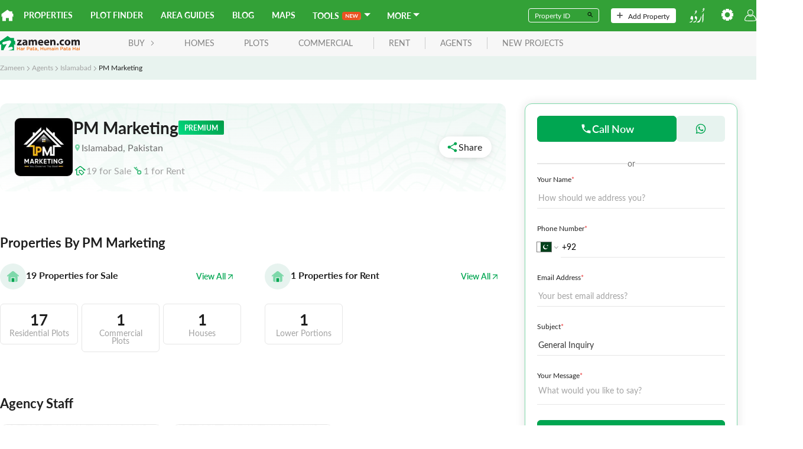

--- FILE ---
content_type: text/html; charset=utf-8
request_url: https://www.zameen.com/agents/Islamabad/PM_Marketing-170852/
body_size: 33989
content:
<!DOCTYPE html><html dir="ltr" lang="en"><head><link rel="icon" type="image/svg+xml" href="https://asset-cdn.zameen.com/_next/static/legacy/public/images/common/favicon.svg"/><link rel="alternate icon" href="https://asset-cdn.zameen.com/_next/static/legacy/public/images/common/favicon.ico"/><link rel="preconnect" crossorigin="true" data-href="https://use.typekit.net"/><meta name="google-site-verification" content="fB3vwqSEnr-VOOCClFGGM9Cpc-CZu8lUcApbkWYhqLU"/><script src="https://accounts.google.com/gsi/client" async="" defer=""></script><script src="https://connect.facebook.net/en_US/sdk.js" async="" defer=""></script><link rel="preload" as="style" data-href="https://use.typekit.net/tcw7mma.css"/><link rel="stylesheet" data-href="https://use.typekit.net/tcw7mma.css"/><meta charSet="utf-8"/><meta name="viewport" content="width=device-width, initial-scale=1, maximum-scale=1"/><title>PM Marketing - Zameen.com</title><meta name="description" content="PM Marketing is a trusted name in the Islamabad real estate industry. Visit Agent profile on Zameen.com for buying, selling, or renting properties."/><link rel="canonical" href="https://www.zameen.com/agents/Islamabad/PM_Marketing-170852/"/><meta property="og:type" content="website"/><meta property="og:title" content="PM Marketing - Zameen.com"/><meta property="og:site_name" content="zameen.com"/><meta property="og:image"/><meta property="og:url" content="https://www.zameen.com/agents"/><meta property="og:description" content="PM Marketing is a trusted name in the Islamabad real estate industry. Visit Agent profile on Zameen.com for buying, selling, or renting properties."/><meta property="twitter:title" content="PM Marketing - Zameen.com"/><meta property="twitter:description" content="PM Marketing is a trusted name in the Islamabad real estate industry. Visit Agent profile on Zameen.com for buying, selling, or renting properties."/><meta property="twitter:site" content="zameen.com"/><meta property="twitter:creator" content="zameen.com"/><meta property="twitter:image"/><meta name="next-head-count" content="16"/><link rel="preload" href="https://asset-cdn.zameen.com/_next/static/css/dae55fd5f723a9b0e996.css" as="style"/><link rel="stylesheet" href="https://asset-cdn.zameen.com/_next/static/css/dae55fd5f723a9b0e996.css" data-n-g=""/><link rel="preload" href="https://asset-cdn.zameen.com/_next/static/css/93deabd0785f558b15b5.css" as="style"/><link rel="stylesheet" href="https://asset-cdn.zameen.com/_next/static/css/93deabd0785f558b15b5.css" data-n-p=""/><link rel="preload" href="https://asset-cdn.zameen.com/_next/static/css/903397cb2af0984e412b.css" as="style"/><link rel="stylesheet" href="https://asset-cdn.zameen.com/_next/static/css/903397cb2af0984e412b.css" data-n-p=""/><noscript data-n-css=""></noscript><script defer="" nomodule="" src="https://asset-cdn.zameen.com/_next/static/chunks/polyfills-a40ef1678bae11e696dba45124eadd70.js"></script><script src="https://asset-cdn.zameen.com/_next/static/chunks/webpack-127d39c00d8e384aef4b.js" defer=""></script><script src="https://asset-cdn.zameen.com/_next/static/chunks/framework-21b99c7e365311d092fa.js" defer=""></script><script src="https://asset-cdn.zameen.com/_next/static/chunks/main-cf034fb851f4fd66f3ef.js" defer=""></script><script src="https://asset-cdn.zameen.com/_next/static/chunks/pages/_app-1957173266f5468a25c5.js" defer=""></script><script src="https://asset-cdn.zameen.com/_next/static/chunks/6eb5140f-07d07dac1e6df1bc9db1.js" defer=""></script><script src="https://asset-cdn.zameen.com/_next/static/chunks/3999-a279cbe6ed8537305a1f.js" defer=""></script><script src="https://asset-cdn.zameen.com/_next/static/chunks/9220-617fbe476c5eb5f661b2.js" defer=""></script><script src="https://asset-cdn.zameen.com/_next/static/chunks/3720-c854afcb0790e4f4b501.js" defer=""></script><script src="https://asset-cdn.zameen.com/_next/static/chunks/2777-505a26114252140e1b24.js" defer=""></script><script src="https://asset-cdn.zameen.com/_next/static/chunks/3780-3f51f64cbd8fe5e82ae7.js" defer=""></script><script src="https://asset-cdn.zameen.com/_next/static/chunks/8868-44e9569882853438eca3.js" defer=""></script><script src="https://asset-cdn.zameen.com/_next/static/chunks/8500-04469034f7fde47742dd.js" defer=""></script><script src="https://asset-cdn.zameen.com/_next/static/chunks/5497-36c3d3dc06467eb38518.js" defer=""></script><script src="https://asset-cdn.zameen.com/_next/static/chunks/9560-d2289609ce6d2f5b6b65.js" defer=""></script><script src="https://asset-cdn.zameen.com/_next/static/chunks/7956-8480653591a3637f1b3a.js" defer=""></script><script src="https://asset-cdn.zameen.com/_next/static/chunks/7174-657eb19c4c54e92a18e3.js" defer=""></script><script src="https://asset-cdn.zameen.com/_next/static/chunks/3155-9f6ee17fe9b5cb542b69.js" defer=""></script><script src="https://asset-cdn.zameen.com/_next/static/chunks/8492-638a7e38a8f5e8bbde56.js" defer=""></script><script src="https://asset-cdn.zameen.com/_next/static/chunks/6435-a0def4610bc65c3f9507.js" defer=""></script><script src="https://asset-cdn.zameen.com/_next/static/chunks/pages/agents/%5B...detail%5D-702c70ebb45666e973ce.js" defer=""></script><script src="https://asset-cdn.zameen.com/_next/static/f0G_a9gnvSuu1M3HfT464/_buildManifest.js" defer=""></script><script src="https://asset-cdn.zameen.com/_next/static/f0G_a9gnvSuu1M3HfT464/_ssgManifest.js" defer=""></script><link rel="stylesheet" href="https://use.typekit.net/tcw7mma.css"/></head><body><div id="__next"><header class=""><div class="navbar_topNav__30Vk- hidden-xs"><div><a class="navbar_homeIcon__2a2LV" href="https://www.zameen.com"><svg class="navbar_zameenLogoSymbol__2M7Yu" viewBox="0 0 32 32"><path fill="#fff" d="M29.3 10.4V5h-7.5L16 .8.1 12.3v8.2l2.2-2.2v12.9H12v-7.8h8v7.8h9.7V18.3l2.2 2.2v-8.3l-2.6-1.8z"></path></svg></a><nav><a href="https://www.zameen.com/">Properties</a><a href="https://www.zameen.com/plotfinder/">Plot Finder</a><a href="https://www.zameen.com/area-guides/">Area Guides</a><a href="https://www.zameen.com/blog/">Blog</a><a href="https://www.zameen.com/society_maps/">Maps</a><div class="navbar_dropdownNavLinks__1uyKF dropdown_dropdown__2rjLb" style="--dropdown-index:99999"><button class="dropdown_dropdownTrigger__2vlKf"> <span><span>Tools</span><span class="navbar_new__EjhWp navbar_shine__2Opig"><svg width="21.307" height="6.684" viewBox="0 0 21.307 6.684"><path d="M6.433-7.23V-.554H5.8A.561.561,0,0,1,5.549-.6a.578.578,0,0,1-.192-.164L1.871-5.217q.028.3.028.563v4.1H.805V-7.23h.651a1.161,1.161,0,0,1,.136.007.327.327,0,0,1,.1.028.333.333,0,0,1,.085.06.962.962,0,0,1,.092.1l3.5,4.469s-.017-.214-.023-.319-.009-.2-.009-.291V-7.23Zm2.733.988v1.851H11.5v.956H9.166v1.888H12.13v.993H7.919V-7.23H12.13v.988ZM22.112-7.23,20.039-.554H18.917L17.458-5.116a3.111,3.111,0,0,1-.111-.406q-.028.115-.055.217a1.916,1.916,0,0,1-.06.189L15.759-.554H14.632L12.564-7.23H13.6a.459.459,0,0,1,.27.076.367.367,0,0,1,.145.2l1.136,3.994q.037.148.072.321t.072.362q.037-.194.081-.365t.1-.319L16.782-6.95a.437.437,0,0,1,.145-.194.409.409,0,0,1,.265-.088h.365a.418.418,0,0,1,.263.078.48.48,0,0,1,.152.2L19.279-2.96a5.764,5.764,0,0,1,.175.66q.06-.365.134-.66l1.136-3.994a.346.346,0,0,1,.141-.2.444.444,0,0,1,.27-.083Z" transform="translate(-0.805 7.237)" fill="currentColor"></path></svg></span><svg stroke="currentColor" fill="currentColor" stroke-width="0" viewBox="4 6 13 13" height="1em" width="1em" xmlns="http://www.w3.org/2000/svg"><path fill="none" d="M0 0h24v24H0z"></path><path d="m7 10 5 5 5-5z"></path></svg></span></button><div class="dropdown_dropdownMenu__1Tq2Y"><a href="/tools/home-loan-calculator/">Home Loan Calculator</a><a href="https://www.zameen.com/tools/area-unit-converter">Area Unit Converter</a><a href="https://www.zameen.com/tools/land-records">Land Record Pages</a><a href="https://www.zameen.com/tools/construction-cost-calculator">Construction Cost Calculator</a></div></div><div class="navbar_dropdownNavLinks__1uyKF dropdown_dropdown__2rjLb" style="--dropdown-index:99999"><button class="dropdown_dropdownTrigger__2vlKf"> <span><span>More</span><svg stroke="currentColor" fill="currentColor" stroke-width="0" viewBox="4 6 13 13" height="1em" width="1em" xmlns="http://www.w3.org/2000/svg"><path fill="none" d="M0 0h24v24H0z"></path><path d="m7 10 5 5 5-5z"></path></svg></span></button><div class="dropdown_dropdownMenu__1Tq2Y"><a href="https://www.zameen.com/forum/">Forum</a><a href="https://www.zameen.com/index/">Index</a><a href="https://www.zameen.com/trends.html">Trends</a></div></div></nav></div><div><form><div class="navbar_fieldGroup__3OL7z"><input type="text" class="navbar_field__1QDP3" placeholder="Property ID" value=""/><button class="navbar_btn__2Tz2M" type="submit"><svg width="12" height="12" viewBox="0 0 24 24"><path d="M15.5 14h-.79l-.28-.27a6.5 6.5 0 1 0-.7.7l.27.28v.79l5 4.99L20.49 19l-4.99-5zm-6 0a4.5 4.5 0 1 1-.01-8.99A4.5 4.5 0 0 1 9.5 14z"></path></svg></button></div></form><a class="navbar_navbarBtn__DSqSw" href="https://www.zameen.com/add_property_single.html"><svg viewBox="0 0 32 32" height="10"><path fill="#525252" d="M16-.1a2.8 2.8 0 0 0-2.8 2.8v10.4H2.8c-1.6 0-2.8 1.3-2.8 2.8s1.3 2.8 2.8 2.8h10.4v10.4c0 1.6 1.3 2.8 2.8 2.8s2.8-1.3 2.8-2.8V18.8h10.4c1.6 0 2.8-1.3 2.8-2.8s-1.3-2.8-2.8-2.8H18.8V2.8c0-1.6-1.2-2.9-2.8-2.9z"></path></svg>Add Property</a><nav><a class="navbar_btnLangSwitch__2bwJ-" href="https://www.zameen.com/ur"><svg width="30" height="25" viewBox="0 0 32 30.2"><path d="M8.7 21.3a9 9 0 0 1-.1 1.7 2.3 2.3 0 0 0 0 .2l-.3 1.1-.3.8-.2.7a12 12 0 0 1-.5 1l-.6 1.3-.3.6a2.2 2.2 0 0 1-1 1 3 3 0 0 1-.7.2l-1.1.3-1.2.3-.8.2-1 .3a.5.5 0 0 1-.5 0 .2.2 0 0 1 0-.3.7.7 0 0 1 .1-.2 3.2 3.2 0 0 1 .5-.4l1.1-.6.8-.5 1-.5 1-.7 1-.7 1-.9a1 1 0 0 0 .2-.4 2 2 0 0 0 0-1 1.3 1.3 0 0 0 0-.3 1.3 1.3 0 0 0-.4-.4.2.2 0 0 0-.2 0 3.7 3.7 0 0 1-1 0 2.5 2.5 0 0 1-.8-.3 2 2 0 0 1-1-.7 1.7 1.7 0 0 1-.2-.7 2.1 2.1 0 0 1 0-1 3.6 3.6 0 0 1 .3-.6l.1-.3.2-.4a10.1 10.1 0 0 0 .5-1c0-.4.2-.7.3-1a2.2 2.2 0 0 1 .9-1.1 1 1 0 0 1 .5-.2 1.7 1.7 0 0 1 .4 0 1.6 1.6 0 0 1 .9.4 2.3 2.3 0 0 1 .5.6 5.7 5.7 0 0 1 .5 1.2 6.7 6.7 0 0 1 .4 2v.3zM7.3 30.8l.2-.1.4-.3 1-.7 1-.7 1.2-.7 1.3-.6.8-.5 1-.7a1.5 1.5 0 0 0 .5-.7 2.1 2.1 0 0 0 .1-.8 3.3 3.3 0 0 0-.3-1.4 3.2 3.2 0 0 0-.6-.8 5.2 5.2 0 0 0-1.2-1 5 5 0 0 0-.7-.4.4.4 0 0 1 0-.3 1.8 1.8 0 0 1 0-.2l.2-.3a1.3 1.3 0 0 0 0-.3l.5-1.4.5-1.5.1-.4v-.1h.1a2.7 2.7 0 0 1 .9.2 3.5 3.5 0 0 1 1 .7 5.9 5.9 0 0 1 .6.6 6.2 6.2 0 0 1 .6 1 2.5 2.5 0 0 1 .2.7 7 7 0 0 1 .1 1.4 8.7 8.7 0 0 1-.2 1.6l-.2.8A10.5 10.5 0 0 1 16 25l-.4.8-.4.9-.5 1-.4.7a2.3 2.3 0 0 1-.4.6l-.4.5a.5.5 0 0 1-.2 0l-.7.3-.9.2-.9.3-1.3.3-1 .2-.7.2h-.1a.2.2 0 0 1-.3 0 1.2 1.2 0 0 1 0-.2zM27.4 29.8v-.3a11.2 11.2 0 0 0 .2-1.2v-1l.2-1v-1.6a4 4 0 0 0 0-.7v-1.2l-.1-3v-3a.3.3 0 0 1 0-.2l.1-.4.5-1.4.4-1 .2-.4.6-1.4.3-.6a.2.2 0 0 1 .1-.1.4.4 0 0 1 .5 0 .2.2 0 0 1 0 .2v.5l-.1.9-.1.7V15l-.2 3v6.3l-.2 1a17.5 17.5 0 0 1-.5 2 18.9 18.9 0 0 1-1 2.6 2.3 2.3 0 0 1-.2.3.4.4 0 0 1-.1.1.3.3 0 0 1-.3 0 .4.4 0 0 1-.3-.2 1.5 1.5 0 0 1 0-.2zM25.8 18.2a6.2 6.2 0 0 1-.1 1l-.2.8-.3 1.4-.3 1.1-.5 1.4-.2.7-.4 1.2-.5 1-.6 1.2-.4.8a2.5 2.5 0 0 1-1 1 3.1 3.1 0 0 1-.7.3 4 4 0 0 1-.7.2l-1 .1h-.7a11 11 0 0 0-1.1.3l-1.1.2h-.6a.7.7 0 0 1-.3 0 .3.3 0 0 1-.2 0 .3.3 0 0 1 0-.3.5.5 0 0 1 .1-.3 1.3 1.3 0 0 1 .2-.1l1.3-.8 1.3-.8.9-.6 1-.8.7-.4.8-.7a1.4 1.4 0 0 0 .2-.2 9.4 9.4 0 0 0 .6-.9l.6-1 .3-.5.6-1.3.2-.7.5-1.4.6-1.9.1-.2a.5.5 0 0 1 .7-.3.3.3 0 0 1 .2.2 2.5 2.5 0 0 0 0 .3zM29.6 5.8l-.4-.3a4.2 4.2 0 0 1-.4-.5.3.3 0 0 1-.1-.1l-.2-.7a.6.6 0 0 1 0-.3 3.5 3.5 0 0 1 .2-1A4.3 4.3 0 0 1 29 2l.2-.3a2 2 0 0 1 .9-.7 2.6 2.6 0 0 1 .4-.1h.3a1.1 1.1 0 0 1 .9.6 1.9 1.9 0 0 1 .2.6 3.2 3.2 0 0 1 0 .5 2.3 2.3 0 0 0 0 .3 2.6 2.6 0 0 1-.2 1l-.3.6a7 7 0 0 1-.5 1 9 9 0 0 1-.5.8 5.4 5.4 0 0 1-.6.6l-.6.6a2.9 2.9 0 0 1-.3.2l-.5.3a1.8 1.8 0 0 1-.3.1l-.4.3-.7.3a2.4 2.4 0 0 1-.9.2h-.6l.8-.5A6 6 0 0 0 27 8l.5-.3.3-.3.9-.7.8-.7.1-.2zm1-1.5a.9.9 0 0 0 .2-.2 1.5 1.5 0 0 0-.1-1 .8.8 0 0 0-.3-.3 1.2 1.2 0 0 0-.5-.2.3.3 0 0 0-.4.2.3.3 0 0 0 0 .3 1.1 1.1 0 0 0 .3.5 4.1 4.1 0 0 0 .9.7zM10 13.7l.3-.3.6-.3.5-.3.2-.2a7 7 0 0 0 .8-.6l.6-.5.7-.6.2-.1v-.1a5.7 5.7 0 0 1-.8-.8.6.6 0 0 1-.1-.2l-.2-.7a.6.6 0 0 1 0-.2 2.8 2.8 0 0 1 0-.5 3.8 3.8 0 0 1 .5-1.2 4.3 4.3 0 0 1 .4-.7 2 2 0 0 1 1-.6 1 1 0 0 1 .5 0 1.2 1.2 0 0 1 .7.2 1 1 0 0 1 .2.3 2 2 0 0 1 .2.9v.7a1.4 1.4 0 0 1 0 .4 9.9 9.9 0 0 1-.4 1 5.4 5.4 0 0 1-.4.9l-.5.6a7.6 7.6 0 0 1-1.2 1.3l-.8.6a5.7 5.7 0 0 1-.9.5l-.7.3a2 2 0 0 1-.8.2h-.5zm5-4.5a.4.4 0 0 0 0-.3 1.7 1.7 0 0 0 0-.7 1 1 0 0 0-.2-.5 1.2 1.2 0 0 0-.7-.3.3.3 0 0 0-.3.1.6.6 0 0 1 0 .2.3.3 0 0 0 0 .2 1.1 1.1 0 0 0 .2.5 3.8 3.8 0 0 0 .9.7z" fill="#fff"></path></svg></a><div class="dropdown_dropdown__2rjLb" style="--dropdown-index:9;--dropdown-width:150px;--padding-block:4px"><button class="dropdown_dropdownTrigger__2vlKf"> <span><svg viewBox="0 0 32 32" height="20" style="color:#fff"><path fill="currentColor" stroke="currentColor" d="M12.3 0l-.4 3.9c-.5.2-1.1.4-1.6.7l-3-2.4-5.2 5.1 2.4 3c-.3.5-.5 1.1-.7 1.6l-3.8.4v7.3l3.9.4c.2.5.4 1.1.7 1.6l-2.4 3 5.2 5.2 3-2.4c.5.3 1.1.5 1.6.7l.4 3.9h7.3l.4-3.9c.5-.2 1.1-.4 1.6-.7l3 2.4 5.2-5.2-2.4-3c.3-.5.5-1.1.7-1.6l3.9-.4v-7.3l-3.9-.4c-.2-.5-.4-1.1-.7-1.6l2.4-3-5.2-5.2-3 2.4c-.5-.3-1.1-.5-1.6-.7L19.7 0h-7.4zM16 8.7c4 0 7.3 3.3 7.3 7.3S20 23.3 16 23.3 8.7 20 8.7 16 12 8.7 16 8.7z"></path></svg></span></button><div class="dropdown_dropdownMenu__1Tq2Y"><div class="navbar_settingBtn__3RvUF space_spaceFlex__35XH1 space_align-center__2jK7Q space_vertical__3cT8e" style="gap:10px;flex-wrap:"><button>Change Area Unit</button><button style="margin-bottom:10px">Change Currency</button></div></div></div><button class="navbar_userIcon__3gsmO"><svg viewBox="0 0 32.1 32" height="20" color="#fff"><path fill="currentColor" d="M15.6 32a101.4 101.4 0 0 1-12.3-.7A3.8 3.8 0 0 1 0 27.2a17.3 17.3 0 0 1 8.7-12.5l.6-.3.5.5a10 10 0 0 0 6.2 2.4h.1a8.7 8.7 0 0 0 6.1-2.4l.5-.5.6.3A17.3 17.3 0 0 1 32 27.1a3.6 3.6 0 0 1-3 4.2h-.3a111 111 0 0 1-12.8.7zM3.4 29.5a103.6 103.6 0 0 0 12.5.7 104.8 104.8 0 0 0 12.5-.7 1.8 1.8 0 0 0 1.6-2 15 15 0 0 0-7.2-10.7 10.7 10.7 0 0 1-6.9 2.4A11.6 11.6 0 0 1 9 16.8a15.2 15.2 0 0 0-7.2 10.6 2 2 0 0 0 1.6 2.1zM16 16.2a8.1 8.1 0 1 1 8-8.1 8 8 0 0 1-8 8.1zm0-14.3a6.2 6.2 0 1 0 6.2 6.2A6.2 6.2 0 0 0 16 1.9z"></path></svg></button></nav></div></div><div class="navbar_lowerNav__25_sm  navbar_mobileLanding__3vglF flex flex-ycenter"><button class="navbar_menuTrigger__3VDRv visible-xs" type="button"><svg viewBox="0 0 24 24" width="24" height="24"><path d="M4 5h16a1 1 0 0 1 0 2H4a1 1 0 1 1 0-2zm0 6h16a1 1 0 0 1 0 2H4a1 1 0 0 1 0-2zm0 6h16a1 1 0 0 1 0 2H4a1 1 0 0 1 0-2z" fill="currentColor"></path></svg></button><a href="https://www.zameen.com"><svg viewBox="0 0 135 27" class="navbar_zameenLogo__3q2VB"><g><path fill="#231F20" d="M132.2 16.7v-5.1c0-1.4-.4-2.1-1.4-2.1-.7 0-1.1.5-1.3 1-.1.2-.1.5-.1.7v5.5h-2.8v-5.2c0-1.2-.4-2-1.3-2-.7 0-1.2.6-1.4 1.1-.1.2-.1.5-.1.7v5.4H121v-6.4c0-1.2 0-2.2-.1-3h2.4l.1 1.3h.1c.4-.6 1.2-1.5 2.8-1.5 1.2 0 2.2.6 2.6 1.6.3-.5.8-.9 1.2-1.1.5-.3 1.1-.5 1.8-.5 1.8 0 3.2 1.3 3.2 4v5.5h-2.9zm-18-7.5c-1.4 0-1.9 1.4-1.9 2.8 0 1.6.7 2.8 1.9 2.8 1.1 0 1.9-1.1 1.9-2.8 0-1.4-.6-2.8-1.9-2.8zm0 7.7c-2.7 0-4.8-1.8-4.8-4.8s2-4.9 5-4.9c2.9 0 4.8 2 4.8 4.8-.1 3.4-2.5 4.9-5 4.9zm-6.4-7.2c-.3-.2-.9-.3-1.6-.3-1.5 0-2.5 1.1-2.5 2.6 0 1.7 1.1 2.6 2.6 2.6.7 0 1.2-.1 1.7-.3l.3 2.1c-.5.2-1.5.4-2.6.4-3 0-4.9-1.8-4.9-4.8 0-2.7 1.9-5 5.3-5 .8 0 1.6.1 2.2.4l-.5 2.3zm-10 7.2c-1 0-1.7-.7-1.7-1.8 0-1 .7-1.8 1.7-1.8s1.7.7 1.7 1.8-.7 1.8-1.7 1.8zm-6.7-.2v-5.2c0-1.2-.4-2-1.5-2-.8 0-1.3.6-1.5 1.1-.1.2-.1.5-.1.7v5.4h-2.9v-6.4c0-1.2 0-2.2-.1-3h2.5l.1 1.3h.1c.4-.6 1.3-1.5 2.9-1.5 1.9 0 3.3 1.3 3.3 4v5.5h-2.8zM79 9.1c-1.2 0-1.7 1.1-1.8 1.9h3.4c.1-.7-.2-1.9-1.6-1.9zm4.3 3.9h-6c.1 1.2 1.3 1.8 2.6 1.8 1 0 1.8-.1 2.6-.4l.4 2c-1 .4-2.1.6-3.4.6-3.2 0-5-1.8-5-4.8 0-2.4 1.5-5 4.7-5 3 0 4.2 2.3 4.2 4.7 0 .4-.1.9-.1 1.1zM68.9 9.1c-1.2 0-1.7 1.1-1.8 1.9h3.4c.1-.7-.2-1.9-1.6-1.9zm4.3 3.9h-6c.1 1.2 1.3 1.8 2.6 1.8 1 0 1.8-.1 2.6-.4l.4 2c-1 .4-2.1.6-3.4.6-3.2 0-5-1.8-5-4.8 0-2.4 1.5-5 4.7-5 3 0 4.2 2.3 4.2 4.7 0 .4-.1.9-.1 1.1zm-13.4 3.7v-5.1c0-1.4-.4-2.1-1.4-2.1-.7 0-1.1.5-1.3 1-.1.2-.1.5-.1.8v5.5h-2.8v-5.2c0-1.2-.4-2-1.3-2-.7 0-1.2.6-1.4 1.1-.1.2-.1.5-.1.7v5.4h-2.8v-6.4c0-1.2 0-2.2-.1-3h2.4l.1 1.2h.1c.4-.6 1.2-1.5 2.8-1.5 1.2 0 2.2.6 2.6 1.6.3-.5.8-.9 1.2-1.1.5-.3 1.1-.5 1.8-.5 1.8 0 3.2 1.3 3.2 4v5.5h-2.9zm-16.4-4.4c-1.5 0-2.7.3-2.7 1.5 0 .7.5 1.1 1.1 1.1.7 0 1.3-.5 1.5-1.1 0-.2.1-.3.1-.5v-1zm.3 4.4l-.2-.9h-.1c-.6.7-1.6 1.1-2.7 1.1-1.9 0-3-1.4-3-2.9 0-2.4 2.2-3.6 5.5-3.6v-.1c0-.5-.3-1.2-1.7-1.2-1 0-2 .3-2.6.7L38.5 8c.6-.4 1.9-.8 3.6-.8 3.1 0 4.1 1.8 4.1 4v3.2c0 .9 0 1.8.1 2.3h-2.6zm-6.9-2.3v2.3h-8.1V15l2.9-3.7c.5-.6 1-1.1 1.5-1.7H29V7.4h7.6v1.7l-2.8 3.5c-.5.6-1 1.2-1.5 1.7h4.5z"></path><path fill="#F37A20" d="M135 25.1h-1v-4.3h1v4.3zm-1.1-5v-.9h1.1v.9h-1.1zm-2.1 3.2c-.3-.1-.6-.2-1-.2-.6 0-1 .3-1 .7 0 .4.4.6.8.6.7 0 1.1-.4 1.1-.9v-.2zm0 1.8v-.5c-.3.4-.7.6-1.4.6-.8 0-1.5-.5-1.5-1.3 0-.9.7-1.4 1.8-1.4.5 0 .9.1 1.2.2v-.1c0-.6-.4-.9-1.1-.9-.5 0-.8.1-1.2.3l-.3-.8c.5-.2.9-.4 1.6-.4 1.3 0 1.9.7 1.9 1.8v2.6h-1zm-5 0v-2.4H124v2.4h-1v-5.7h1v2.4h2.7v-2.4h1v5.7h-.9zm-8.5-1.8c-.3-.1-.6-.2-1-.2-.6 0-1 .3-1 .7 0 .4.4.6.8.6.7 0 1.1-.4 1.1-.9v-.2zm0 1.8v-.5c-.3.4-.7.6-1.4.6-.8 0-1.5-.5-1.5-1.3 0-.9.7-1.4 1.8-1.4.5 0 .9.1 1.2.2v-.1c0-.6-.4-.9-1.1-.9-.5 0-.8.1-1.2.3l-.3-.8c.5-.2.9-.4 1.6-.4 1.3 0 1.9.7 1.9 1.8v2.6h-1zm-4.8-3.5v2.1c0 .4.2.5.5.5.2 0 .4 0 .6-.1v.9a2 2 0 0 1-.9.2c-.7 0-1.2-.3-1.2-1.3v-2.3h-.5v-.9h.5v-1.2h1v1.2h1.2v.9h-1.2zm-3.3 1.7c-.3-.1-.6-.2-1-.2-.6 0-1 .3-1 .7 0 .4.4.6.8.6.7 0 1.1-.4 1.1-.9v-.2zm0 1.8v-.5c-.3.4-.7.6-1.4.6-.8 0-1.5-.5-1.5-1.3 0-.9.7-1.4 1.8-1.4.5 0 .9.1 1.2.2v-.1c0-.6-.4-.9-1.1-.9-.5 0-.8.1-1.2.3l-.3-.8c.5-.2.9-.4 1.6-.4 1.3 0 1.9.7 1.9 1.8v2.6h-1zm-5.8-4.8h-1.2v2.1h1.2c.8 0 1.2-.4 1.2-1 .1-.8-.4-1.1-1.2-1.1zm0 3h-1.1v1.8h-1v-5.7h2.3c1.3 0 2.2.8 2.2 1.9-.1 1.3-1.1 2-2.4 2zm-6.9 1.8v-2.5c0-.7-.3-1.1-.9-1.1-.6 0-1 .4-1 1.1V25h-1v-4.3h1v.7c.3-.4.7-.8 1.4-.8 1 0 1.5.7 1.5 1.7v2.8h-1zm-4.2 0h-1v-4.3h1v4.3zm-1-5v-.9h1.1v.9h-1.1zm-2.2 3.2c-.3-.1-.6-.2-1-.2-.6 0-1 .3-1 .7 0 .4.4.6.8.6.7 0 1.1-.4 1.1-.9v-.2zm0 1.8v-.5c-.3.4-.7.6-1.4.6-.8 0-1.5-.5-1.5-1.3 0-.9.7-1.4 1.8-1.4.5 0 .9.1 1.2.2v-.1c0-.6-.4-.9-1.1-.9-.5 0-.8.1-1.2.3l-.3-.8c.5-.2.9-.4 1.6-.4 1.3 0 1.9.7 1.9 1.8v2.6h-1zm-4.8 0v-2.5c0-.7-.3-1.1-.9-1.1-.5 0-.9.4-.9 1.1V25h-1v-2.5c0-.7-.3-1-.9-1s-.9.4-.9 1.1V25h-1v-4.3h1v.7c.3-.4.7-.7 1.3-.7.6 0 1.1.3 1.3.8.4-.5.8-.8 1.5-.8.9 0 1.5.6 1.5 1.7v2.8h-1zm-7.8 0v-.7c-.3.4-.7.8-1.4.8-1 0-1.5-.7-1.5-1.7v-2.8h1v2.5c0 .7.3 1.1.9 1.1.6 0 1-.4 1-1.1v-2.4h1v4.3h-1zm-5.2 0v-2.4h-2.7v2.4h-1v-5.7h1v2.4h2.7v-2.4h1v5.7h-1zm-8.8 1.2l-.1-.4c.5-.1.7-.4.7-.8h-.4V24h1.1v1c0 .8-.4 1.2-1.3 1.3zm-1.9-3c-.3-.1-.6-.2-1-.2-.6 0-1 .3-1 .7 0 .4.4.6.8.6.7 0 1.1-.4 1.1-.9v-.2zm0 1.8v-.5c-.3.4-.7.6-1.4.6-.8 0-1.5-.5-1.5-1.3 0-.9.7-1.4 1.8-1.4.5 0 .9.1 1.2.2v-.1c0-.6-.4-.9-1.1-.9-.5 0-.8.1-1.2.3l-.4-.9c.5-.2.9-.4 1.6-.4 1.3 0 1.9.7 1.9 1.8v2.6h-.9zm-4.8-3.5v2.1c0 .4.2.5.5.5.2 0 .4 0 .6-.1v.9a2 2 0 0 1-.9.2c-.7 0-1.2-.3-1.2-1.3v-2.3h-.5v-.9h.5v-1.2h1v1.2H58v.9h-1.2zm-3.3 1.7c-.3-.1-.6-.2-1-.2-.6 0-1 .3-1 .7 0 .4.4.6.8.6.7 0 1.1-.4 1.1-.9v-.2zm0 1.8v-.5c-.3.4-.7.6-1.4.6-.8 0-1.5-.5-1.5-1.3 0-.9.7-1.4 1.8-1.4.5 0 .9.1 1.2.2v-.1c0-.6-.4-.9-1.1-.9-.5 0-.8.1-1.2.3l-.3-.8c.5-.2.9-.4 1.6-.4 1.3 0 1.9.7 1.9 1.8v2.6h-1zm-5.7-4.8h-1.2v2.1h1.2c.8 0 1.2-.4 1.2-1 0-.8-.5-1.1-1.2-1.1zm-.1 3h-1.1v1.8h-1v-5.7h2.3c1.3 0 2.2.8 2.2 1.9-.1 1.3-1.1 2-2.4 2zm-5.6-1.6c-.9 0-1.5.6-1.5 1.7V25h-1v-4.3h1v1c.3-.6.8-1.1 1.5-1.1v1.1zm-4.6 1.6c-.3-.1-.6-.2-1-.2-.6 0-1 .3-1 .7 0 .4.4.6.8.6.7 0 1.1-.4 1.1-.9v-.2zm0 1.8v-.5c-.3.4-.7.6-1.4.6-.8 0-1.5-.5-1.5-1.3 0-.9.7-1.4 1.8-1.4.5 0 .9.1 1.2.2v-.1c0-.6-.4-.9-1.1-.9-.5 0-.8.1-1.2.3l-.3-.8c.5-.2.9-.4 1.6-.4 1.3 0 1.9.7 1.9 1.8v2.6h-1zm-5 0v-2.4h-2.7v2.4h-1v-5.7h1v2.4h2.7v-2.4h1v5.7h-1z"></path><path fill="#FFF" d="M3.7 7.7h18.5v17.4H3.7z"></path><path fill="#00A551" d="M23.8 8.5V4.2h-6.1L12.9.8 0 10v6.1l2-1.5v10.5h4.4c-.2-.7-.2-1.4.2-2.1l5-8.8-4.7 1.2c-1.2.3-2.5-.4-2.8-1.7-.3-1.2.4-2.5 1.7-2.8l9.9-2.4h.9c.1 0 .2 0 .3.1.2.1.4.1.6.2 1.2.7 1.6 2.2.9 3.4l-4.8 8.4 5.2-1.3c1.2-.3 2.5.4 2.8 1.7.3 1.2-.4 2.5-1.7 2.8l-5.8 1.5h9.7V14.8l2 1.5V10l-2-1.5z"></path></g></svg></a><nav class="hidden-xs"><button class="navbar_button__3Lbi8">BUY<svg width="8px" viewBox="0 0 32 32" class="RTLflipX"><path fill="currentColor" d="M7.55 3.36c-.8-.8-.7-2.1.1-2.8.8-.7 2-.7 2.7 0l14 14c.8.8.8 2 0 2.8l-14 14c-.8.8-2 .8-2.8.1-.8-.8-.8-2-.1-2.8l.1-.1 12.6-12.5-12.6-12.7z"></path></svg></button><div class="navbar_navHidden__1opUA navbar_navHiddenActive__1RkaI"><a href="https://www.zameen.com/">Homes</a><a href="https://www.zameen.com/plots.html">Plots</a><a href="https://www.zameen.com/commercial.html">Commercial</a></div><a href="https://www.zameen.com/rentals.html">rent</a><a href="https://www.zameen.com/agents.html">agents</a><a href="https://www.zameen.com/new-projects/">new projects</a></nav></div></header><div class="navbar_mobileNav__89O79  mobileMenu"><nav><div class="navbar_navLoginArea__33QLS flex flexBetween flexYcenter"><button class="navbar_mobileLogin__bMuUx button_btn__r8N5j button_md__10_V_" type="button">Login</button><div class="navbar_navMobileSetting__2OPrg"><div class="dropdown_dropdown__2rjLb" style="--dropdown-index:9;--dropdown-width:150px;--padding-block:4px"><button class="dropdown_dropdownTrigger__2vlKf"> <span><svg viewBox="0 0 32 32" height="20" style="color:#fff"><path fill="currentColor" stroke="currentColor" d="M12.3 0l-.4 3.9c-.5.2-1.1.4-1.6.7l-3-2.4-5.2 5.1 2.4 3c-.3.5-.5 1.1-.7 1.6l-3.8.4v7.3l3.9.4c.2.5.4 1.1.7 1.6l-2.4 3 5.2 5.2 3-2.4c.5.3 1.1.5 1.6.7l.4 3.9h7.3l.4-3.9c.5-.2 1.1-.4 1.6-.7l3 2.4 5.2-5.2-2.4-3c.3-.5.5-1.1.7-1.6l3.9-.4v-7.3l-3.9-.4c-.2-.5-.4-1.1-.7-1.6l2.4-3-5.2-5.2-3 2.4c-.5-.3-1.1-.5-1.6-.7L19.7 0h-7.4zM16 8.7c4 0 7.3 3.3 7.3 7.3S20 23.3 16 23.3 8.7 20 8.7 16 12 8.7 16 8.7z"></path></svg></span></button><div class="dropdown_dropdownMenu__1Tq2Y"><div class="navbar_settingBtn__3RvUF space_spaceFlex__35XH1 space_align-center__2jK7Q space_vertical__3cT8e" style="gap:10px;flex-wrap:"><button>Change Area Unit</button><button style="margin-bottom:10px">Change Currency</button></div></div></div><a href="https://www.zameen.com/ur" style="padding-bottom:3px;padding-top:3px;padding-inline-end:13px;margin-inline-start:13px"><svg width="30" height="20" viewBox="0 0 32 30.2"><path d="M8.7 21.3a9 9 0 0 1-.1 1.7 2.3 2.3 0 0 0 0 .2l-.3 1.1-.3.8-.2.7a12 12 0 0 1-.5 1l-.6 1.3-.3.6a2.2 2.2 0 0 1-1 1 3 3 0 0 1-.7.2l-1.1.3-1.2.3-.8.2-1 .3a.5.5 0 0 1-.5 0 .2.2 0 0 1 0-.3.7.7 0 0 1 .1-.2 3.2 3.2 0 0 1 .5-.4l1.1-.6.8-.5 1-.5 1-.7 1-.7 1-.9a1 1 0 0 0 .2-.4 2 2 0 0 0 0-1 1.3 1.3 0 0 0 0-.3 1.3 1.3 0 0 0-.4-.4.2.2 0 0 0-.2 0 3.7 3.7 0 0 1-1 0 2.5 2.5 0 0 1-.8-.3 2 2 0 0 1-1-.7 1.7 1.7 0 0 1-.2-.7 2.1 2.1 0 0 1 0-1 3.6 3.6 0 0 1 .3-.6l.1-.3.2-.4a10.1 10.1 0 0 0 .5-1c0-.4.2-.7.3-1a2.2 2.2 0 0 1 .9-1.1 1 1 0 0 1 .5-.2 1.7 1.7 0 0 1 .4 0 1.6 1.6 0 0 1 .9.4 2.3 2.3 0 0 1 .5.6 5.7 5.7 0 0 1 .5 1.2 6.7 6.7 0 0 1 .4 2v.3zM7.3 30.8l.2-.1.4-.3 1-.7 1-.7 1.2-.7 1.3-.6.8-.5 1-.7a1.5 1.5 0 0 0 .5-.7 2.1 2.1 0 0 0 .1-.8 3.3 3.3 0 0 0-.3-1.4 3.2 3.2 0 0 0-.6-.8 5.2 5.2 0 0 0-1.2-1 5 5 0 0 0-.7-.4.4.4 0 0 1 0-.3 1.8 1.8 0 0 1 0-.2l.2-.3a1.3 1.3 0 0 0 0-.3l.5-1.4.5-1.5.1-.4v-.1h.1a2.7 2.7 0 0 1 .9.2 3.5 3.5 0 0 1 1 .7 5.9 5.9 0 0 1 .6.6 6.2 6.2 0 0 1 .6 1 2.5 2.5 0 0 1 .2.7 7 7 0 0 1 .1 1.4 8.7 8.7 0 0 1-.2 1.6l-.2.8A10.5 10.5 0 0 1 16 25l-.4.8-.4.9-.5 1-.4.7a2.3 2.3 0 0 1-.4.6l-.4.5a.5.5 0 0 1-.2 0l-.7.3-.9.2-.9.3-1.3.3-1 .2-.7.2h-.1a.2.2 0 0 1-.3 0 1.2 1.2 0 0 1 0-.2zM27.4 29.8v-.3a11.2 11.2 0 0 0 .2-1.2v-1l.2-1v-1.6a4 4 0 0 0 0-.7v-1.2l-.1-3v-3a.3.3 0 0 1 0-.2l.1-.4.5-1.4.4-1 .2-.4.6-1.4.3-.6a.2.2 0 0 1 .1-.1.4.4 0 0 1 .5 0 .2.2 0 0 1 0 .2v.5l-.1.9-.1.7V15l-.2 3v6.3l-.2 1a17.5 17.5 0 0 1-.5 2 18.9 18.9 0 0 1-1 2.6 2.3 2.3 0 0 1-.2.3.4.4 0 0 1-.1.1.3.3 0 0 1-.3 0 .4.4 0 0 1-.3-.2 1.5 1.5 0 0 1 0-.2zM25.8 18.2a6.2 6.2 0 0 1-.1 1l-.2.8-.3 1.4-.3 1.1-.5 1.4-.2.7-.4 1.2-.5 1-.6 1.2-.4.8a2.5 2.5 0 0 1-1 1 3.1 3.1 0 0 1-.7.3 4 4 0 0 1-.7.2l-1 .1h-.7a11 11 0 0 0-1.1.3l-1.1.2h-.6a.7.7 0 0 1-.3 0 .3.3 0 0 1-.2 0 .3.3 0 0 1 0-.3.5.5 0 0 1 .1-.3 1.3 1.3 0 0 1 .2-.1l1.3-.8 1.3-.8.9-.6 1-.8.7-.4.8-.7a1.4 1.4 0 0 0 .2-.2 9.4 9.4 0 0 0 .6-.9l.6-1 .3-.5.6-1.3.2-.7.5-1.4.6-1.9.1-.2a.5.5 0 0 1 .7-.3.3.3 0 0 1 .2.2 2.5 2.5 0 0 0 0 .3zM29.6 5.8l-.4-.3a4.2 4.2 0 0 1-.4-.5.3.3 0 0 1-.1-.1l-.2-.7a.6.6 0 0 1 0-.3 3.5 3.5 0 0 1 .2-1A4.3 4.3 0 0 1 29 2l.2-.3a2 2 0 0 1 .9-.7 2.6 2.6 0 0 1 .4-.1h.3a1.1 1.1 0 0 1 .9.6 1.9 1.9 0 0 1 .2.6 3.2 3.2 0 0 1 0 .5 2.3 2.3 0 0 0 0 .3 2.6 2.6 0 0 1-.2 1l-.3.6a7 7 0 0 1-.5 1 9 9 0 0 1-.5.8 5.4 5.4 0 0 1-.6.6l-.6.6a2.9 2.9 0 0 1-.3.2l-.5.3a1.8 1.8 0 0 1-.3.1l-.4.3-.7.3a2.4 2.4 0 0 1-.9.2h-.6l.8-.5A6 6 0 0 0 27 8l.5-.3.3-.3.9-.7.8-.7.1-.2zm1-1.5a.9.9 0 0 0 .2-.2 1.5 1.5 0 0 0-.1-1 .8.8 0 0 0-.3-.3 1.2 1.2 0 0 0-.5-.2.3.3 0 0 0-.4.2.3.3 0 0 0 0 .3 1.1 1.1 0 0 0 .3.5 4.1 4.1 0 0 0 .9.7zM10 13.7l.3-.3.6-.3.5-.3.2-.2a7 7 0 0 0 .8-.6l.6-.5.7-.6.2-.1v-.1a5.7 5.7 0 0 1-.8-.8.6.6 0 0 1-.1-.2l-.2-.7a.6.6 0 0 1 0-.2 2.8 2.8 0 0 1 0-.5 3.8 3.8 0 0 1 .5-1.2 4.3 4.3 0 0 1 .4-.7 2 2 0 0 1 1-.6 1 1 0 0 1 .5 0 1.2 1.2 0 0 1 .7.2 1 1 0 0 1 .2.3 2 2 0 0 1 .2.9v.7a1.4 1.4 0 0 1 0 .4 9.9 9.9 0 0 1-.4 1 5.4 5.4 0 0 1-.4.9l-.5.6a7.6 7.6 0 0 1-1.2 1.3l-.8.6a5.7 5.7 0 0 1-.9.5l-.7.3a2 2 0 0 1-.8.2h-.5zm5-4.5a.4.4 0 0 0 0-.3 1.7 1.7 0 0 0 0-.7 1 1 0 0 0-.2-.5 1.2 1.2 0 0 0-.7-.3.3.3 0 0 0-.3.1.6.6 0 0 1 0 .2.3.3 0 0 0 0 .2 1.1 1.1 0 0 0 .2.5 3.8 3.8 0 0 0 .9.7z" fill="#fff"></path></svg></a></div></div><a href="https://www.zameen.com/">Homes</a><a href="https://www.zameen.com/rentals.html">Rent</a><a href="https://www.zameen.com/plots.html">Plots</a><a href="https://www.zameen.com/commercial.html">Commercial</a><a href="https://www.zameen.com/add_property_single.html">Add Property</a><a href="https://www.zameen.com/agents.html">Agents</a><a href="https://www.zameen.com/new-projects/">New Projects</a><a href="https://www.zameen.com/international/new-projects/">International Projects</a><a href="https://www.zameen.com/plotfinder/">Plot Finder</a><a href="https://www.zameen.com/area-guides/">Area Guides</a><a href="https://www.zameen.com/society_maps/">Maps</a><ul class="navbar_dropDown__2lBdB "><h3>Tools<span class="navbar_new__EjhWp navbar_shine__2Opig"><svg width="21.307" height="6.684" viewBox="0 0 21.307 6.684"><path d="M6.433-7.23V-.554H5.8A.561.561,0,0,1,5.549-.6a.578.578,0,0,1-.192-.164L1.871-5.217q.028.3.028.563v4.1H.805V-7.23h.651a1.161,1.161,0,0,1,.136.007.327.327,0,0,1,.1.028.333.333,0,0,1,.085.06.962.962,0,0,1,.092.1l3.5,4.469s-.017-.214-.023-.319-.009-.2-.009-.291V-7.23Zm2.733.988v1.851H11.5v.956H9.166v1.888H12.13v.993H7.919V-7.23H12.13v.988ZM22.112-7.23,20.039-.554H18.917L17.458-5.116a3.111,3.111,0,0,1-.111-.406q-.028.115-.055.217a1.916,1.916,0,0,1-.06.189L15.759-.554H14.632L12.564-7.23H13.6a.459.459,0,0,1,.27.076.367.367,0,0,1,.145.2l1.136,3.994q.037.148.072.321t.072.362q.037-.194.081-.365t.1-.319L16.782-6.95a.437.437,0,0,1,.145-.194.409.409,0,0,1,.265-.088h.365a.418.418,0,0,1,.263.078.48.48,0,0,1,.152.2L19.279-2.96a5.764,5.764,0,0,1,.175.66q.06-.365.134-.66l1.136-3.994a.346.346,0,0,1,.141-.2.444.444,0,0,1,.27-.083Z" transform="translate(-0.805 7.237)" fill="currentColor"></path></svg></span><svg viewBox="0 0 32 32" class="navbar_dropdownArrow__1GpA9" fill="currentColor"><path d="M3.3 24.4c-.8.8-2.1.7-2.8-.1-.7-.8-.7-2 0-2.7l14-14c.8-.8 2-.8 2.8 0l14 14c.8.8.8 2 .1 2.8-.8.8-2 .8-2.8.1l-.1-.1L16 11.8 3.3 24.4z"></path></svg></h3><li><a href="https://www.zameen.com/tools/home-loan-calculator/">Home Loan Calculator</a></li><li><a href="https://www.zameen.com/tools/area-unit-converter">Area Unit Converter</a></li><li><a href="https://www.zameen.com/tools/land-records">Land Record Pages</a></li><li><a href="https://www.zameen.com/tools/construction-cost-calculator">Construction Cost Calculator</a></li></ul><a href="https://www.zameen.com/index/">Index</a><a href="https://www.zameen.com/trends.html">Trends</a><a href="https://www.zameen.com/forum/">Forum</a><a href="https://www.zameen.com/news/">News</a><a href="https://www.zameen.com/blog/">Blog</a><a href="https://www.zameen.com/about/aboutus.html">About Us</a><a href="https://www.zameen.com/contact-us/">Contact Us</a><a href="https://zameen.breezy.hr/">Jobs</a><a href="https://help.zameen.com/hc/en-us">Help &amp; Support</a><a href="https://www.zameen.com/advertise/index.html">Advertise on Zameen</a><a href="https://www.zameen.com/privacy.html">Privacy Policy</a><a href="https://www.zameen.com/terms.html">Terms of Use</a></nav></div><main><div id="scroll-down-div" style="display:none" class="detail_fixed__2YRg0"><div class="container_container__Oik-h flex  detail_detailStickyHeader__2_kE7" style="gap:20px"><button class="">Properties By<!-- --> <!-- -->PM Marketing</button><button class="">Agency Staff</button><button class="">Description</button></div></div><div class="breadcrumbs_breadcrumbOuter__1r1CG "><div class="container_container__Oik-h"><ul class="u-mb40 breadcrumbs_breadcrumbs__6t7Rv" breadcrumb="[object Object],[object Object],[object Object],[object Object]"><li><a href="/">  Zameen</a><svg stroke="currentColor" fill="currentColor" stroke-width="0" viewBox="0 0 512 512" class="breadcrumbs_icon__1y5fJ RTLflipX" height="1em" width="1em" xmlns="http://www.w3.org/2000/svg"><path d="M294.1 256L167 129c-9.4-9.4-9.4-24.6 0-33.9s24.6-9.3 34 0L345 239c9.1 9.1 9.3 23.7.7 33.1L201.1 417c-4.7 4.7-10.9 7-17 7s-12.3-2.3-17-7c-9.4-9.4-9.4-24.6 0-33.9l127-127.1z"></path></svg></li><li><a href="/agents/">  Agents</a><svg stroke="currentColor" fill="currentColor" stroke-width="0" viewBox="0 0 512 512" class="breadcrumbs_icon__1y5fJ RTLflipX" height="1em" width="1em" xmlns="http://www.w3.org/2000/svg"><path d="M294.1 256L167 129c-9.4-9.4-9.4-24.6 0-33.9s24.6-9.3 34 0L345 239c9.1 9.1 9.3 23.7.7 33.1L201.1 417c-4.7 4.7-10.9 7-17 7s-12.3-2.3-17-7c-9.4-9.4-9.4-24.6 0-33.9l127-127.1z"></path></svg></li><li><a href="/agents/Islamabad-3/">  Islamabad</a><svg stroke="currentColor" fill="currentColor" stroke-width="0" viewBox="0 0 512 512" class="breadcrumbs_icon__1y5fJ RTLflipX" height="1em" width="1em" xmlns="http://www.w3.org/2000/svg"><path d="M294.1 256L167 129c-9.4-9.4-9.4-24.6 0-33.9s24.6-9.3 34 0L345 239c9.1 9.1 9.3 23.7.7 33.1L201.1 417c-4.7 4.7-10.9 7-17 7s-12.3-2.3-17-7c-9.4-9.4-9.4-24.6 0-33.9l127-127.1z"></path></svg></li><li><span>PM Marketing</span></li></ul></div></div><div class="container_container__Oik-h u-mb72"><div class="u-mb32 posRelative group_grid__h9Tre" style="--template:1fr 360px"><div class="group_grid__h9Tre" style="--gap:72px;--template:initial"><div class="introduction-card_agentListBanner__3_ok6"><div class="flex flexBetween flexYcenter"><div class="flex flexYcenter" style="gap:20px"><div class="introduction-card_propertyIconContainer__3jED8"><img src="https://zameen-images-live.s3-eu-west-1.amazonaws.com/agency_logo/38c49cc4-3227-459d-8b8b-e34c0701c17f/thumbnail.jpg" alt=""/></div><div class=""><div class="flex flexYcenter flexXcenter u-mb8" style="gap:8px"><h1 class="u-mb0 introduction-card_detailHeader__1M_eJ heading_h1__KZ8SV">PM Marketing</h1><div class="tag_tag__rZibj tag_zameen__34XsO"><span class="fw-700">Premium</span></div></div><div class="text-with-icon_textWithIcon__3BUeT u-mb20" style="--icon-gap:4px;--font-color:#707070"><svg stroke="currentColor" fill="currentColor" stroke-width="0" viewBox="0 0 24 24" color="#7ed8aa" style="color:#7ed8aa" height="14" width="14" xmlns="http://www.w3.org/2000/svg"><path fill="none" d="M0 0h24v24H0z"></path><path d="M12 2C8.13 2 5 5.13 5 9c0 5.25 7 13 7 13s7-7.75 7-13c0-3.87-3.13-7-7-7zm0 9.5a2.5 2.5 0 0 1 0-5 2.5 2.5 0 0 1 0 5z"></path></svg><div>Islamabad<!-- -->, <!-- -->Pakistan</div></div><div class="flex" style="gap:20px"><div class="text-with-icon_textWithIcon__3BUeT" style="--icon-gap:8px"><svg xmlns="http://www.w3.org/2000/svg" width="22" height="22" viewBox="0 0 22 22" color="#00a651"><path fill="currentColor" d="M10.27 17.336H7.457a.976.976 0 0 1-.974-.974V8.586l4.7-3.756a.967.967 0 0 1 1.218 0l4.7 3.756v1.173l1.515 1.515V9.799l1.366 1.094.947-1.184-7.578-6.063a2.476 2.476 0 0 0-3.11 0L2.663 9.709l.947 1.184 1.366-1.094v6.563a2.493 2.493 0 0 0 2.49 2.49h2.813Z" data-name="Path 4491"></path><path fill="currentColor" d="m14.327 18.85-4.769-4.71.016-4.5 4.5-.017 4.771 4.712Zm-3.468-5.251 3.462 3.42 2.681-2.682-3.459-3.417-2.674.01Z" data-name="Path 4492"></path></svg><div>19<!-- --> <!-- -->for<!-- --> <!-- -->Sale</div></div><div class="text-with-icon_textWithIcon__3BUeT" style="--icon-gap:8px"><svg xmlns="http://www.w3.org/2000/svg" width="21" height="21" viewBox="0 0 21 21"><g data-name="Group 74867"><path fill="#4bc084" d="M13.618 9.983a3.716 3.716 0 0 0-1.895.53l-.842-.841 1.213-1.213-1.326-1.326-1.213 1.212-1.1-1.1 1.839-1.839-1.327-1.327L7.13 5.921l-1.6-1.6-1.326 1.326 6.2 6.2a3.716 3.716 0 0 0-.53 1.895 3.752 3.752 0 0 0 3.752 3.752 3.752 3.752 0 0 0 3.752-3.752 3.752 3.752 0 0 0-3.76-3.759Zm0 5.629a1.878 1.878 0 0 1-1.876-1.876 1.859 1.859 0 0 1 .2-.824l.853-.853a1.859 1.859 0 0 1 .824-.2 1.878 1.878 0 0 1 1.876 1.876 1.878 1.878 0 0 1-1.877 1.877Z" data-name="Path 4495"></path><g data-name="Group 7357"><path fill="none" d="M0 0h21v21H0z" data-name="Rectangle 5337"></path></g></g></svg><div>1<!-- --> <!-- -->for<!-- --> <!-- -->Rent</div></div></div></div></div><div class="social-share-menu_socialSharingBtns__2Ckzx dropdown_dropdown__2rjLb"><button class="dropdown_dropdownTrigger__2vlKf dropdown_btnPill__3kUZX"><svg stroke="currentColor" fill="currentColor" stroke-width="0" viewBox="0 0 512 512" height="1em" width="1em" xmlns="http://www.w3.org/2000/svg"><path d="M383.822 344.427c-16.045 0-31.024 5.326-41.721 15.979l-152.957-88.42c1.071-5.328 2.142-9.593 2.142-14.919 0-5.328-1.071-9.593-2.142-14.919l150.826-87.35c11.762 10.653 26.741 17.041 43.852 17.041 35.295 0 64.178-28.766 64.178-63.92C448 72.767 419.117 44 383.822 44c-35.297 0-64.179 28.767-64.179 63.92 0 5.327 1.065 9.593 2.142 14.919l-150.821 87.35c-11.767-10.654-26.741-17.041-43.856-17.041-35.296 0-63.108 28.766-63.108 63.92 0 35.153 28.877 63.92 64.178 63.92 17.115 0 32.089-6.389 43.856-17.042l151.891 88.421c-1.076 4.255-2.141 8.521-2.141 13.847 0 34.094 27.806 61.787 62.037 61.787 34.229 0 62.036-27.693 62.036-61.787.001-34.094-27.805-61.787-62.035-61.787z"></path></svg> <span>Share</span></button><div class="dropdown_dropdownMenu__1Tq2Y"><button aria-label="facebook" class="react-share__ShareButton social-share-menu_iconShare__2E4oz" style="background-color:transparent;border:none;padding:0;font:inherit;color:inherit;cursor:pointer"><svg viewBox="0 0 64 64" width="24" height="24"><rect width="64" height="64" rx="0" ry="0" fill="#3b5998"></rect><path d="M34.1,47V33.3h4.6l0.7-5.3h-5.3v-3.4c0-1.5,0.4-2.6,2.6-2.6l2.8,0v-4.8c-0.5-0.1-2.2-0.2-4.1-0.2 c-4.1,0-6.9,2.5-6.9,7V28H24v5.3h4.6V47H34.1z" fill="white"></path></svg> <!-- -->Facebook</button><button hashtag="#zameen" aria-label="twitter" class="react-share__ShareButton social-share-menu_iconShare__2E4oz" style="background-color:transparent;border:none;padding:0;font:inherit;color:inherit;cursor:pointer"><svg viewBox="0 0 64 64" width="24" height="24"><rect width="64" height="64" rx="0" ry="0" fill="#00aced"></rect><path d="M48,22.1c-1.2,0.5-2.4,0.9-3.8,1c1.4-0.8,2.4-2.1,2.9-3.6c-1.3,0.8-2.7,1.3-4.2,1.6 C41.7,19.8,40,19,38.2,19c-3.6,0-6.6,2.9-6.6,6.6c0,0.5,0.1,1,0.2,1.5c-5.5-0.3-10.3-2.9-13.5-6.9c-0.6,1-0.9,2.1-0.9,3.3 c0,2.3,1.2,4.3,2.9,5.5c-1.1,0-2.1-0.3-3-0.8c0,0,0,0.1,0,0.1c0,3.2,2.3,5.8,5.3,6.4c-0.6,0.1-1.1,0.2-1.7,0.2c-0.4,0-0.8,0-1.2-0.1 c0.8,2.6,3.3,4.5,6.1,4.6c-2.2,1.8-5.1,2.8-8.2,2.8c-0.5,0-1.1,0-1.6-0.1c2.9,1.9,6.4,2.9,10.1,2.9c12.1,0,18.7-10,18.7-18.7 c0-0.3,0-0.6,0-0.8C46,24.5,47.1,23.4,48,22.1z" fill="white"></path></svg> <!-- -->Twitter</button><button aria-label="whatsapp" class="react-share__ShareButton social-share-menu_iconShare__2E4oz" style="background-color:transparent;border:none;padding:0;font:inherit;color:inherit;cursor:pointer"><svg viewBox="0 0 64 64" width="24" height="24"><rect width="64" height="64" rx="0" ry="0" fill="#25D366"></rect><path d="m42.32286,33.93287c-0.5178,-0.2589 -3.04726,-1.49644 -3.52105,-1.66732c-0.4712,-0.17346 -0.81554,-0.2589 -1.15987,0.2589c-0.34175,0.51004 -1.33075,1.66474 -1.63108,2.00648c-0.30032,0.33658 -0.60064,0.36247 -1.11327,0.12945c-0.5178,-0.2589 -2.17994,-0.80259 -4.14759,-2.56312c-1.53269,-1.37217 -2.56312,-3.05503 -2.86603,-3.57283c-0.30033,-0.5178 -0.03366,-0.80259 0.22524,-1.06149c0.23301,-0.23301 0.5178,-0.59547 0.7767,-0.90616c0.25372,-0.31068 0.33657,-0.5178 0.51262,-0.85437c0.17088,-0.36246 0.08544,-0.64725 -0.04402,-0.90615c-0.12945,-0.2589 -1.15987,-2.79613 -1.58964,-3.80584c-0.41424,-1.00971 -0.84142,-0.88027 -1.15987,-0.88027c-0.29773,-0.02588 -0.64208,-0.02588 -0.98382,-0.02588c-0.34693,0 -0.90616,0.12945 -1.37736,0.62136c-0.4712,0.5178 -1.80194,1.76053 -1.80194,4.27186c0,2.51134 1.84596,4.945 2.10227,5.30747c0.2589,0.33657 3.63497,5.51458 8.80262,7.74113c1.23237,0.5178 2.1903,0.82848 2.94111,1.08738c1.23237,0.38836 2.35599,0.33657 3.24402,0.20712c0.99159,-0.15534 3.04985,-1.24272 3.47963,-2.45956c0.44013,-1.21683 0.44013,-2.22654 0.31068,-2.45955c-0.12945,-0.23301 -0.46601,-0.36247 -0.98382,-0.59548m-9.40068,12.84407l-0.02589,0c-3.05503,0 -6.08417,-0.82849 -8.72495,-2.38189l-0.62136,-0.37023l-6.47252,1.68286l1.73463,-6.29129l-0.41424,-0.64725c-1.70875,-2.71846 -2.6149,-5.85116 -2.6149,-9.07706c0,-9.39809 7.68934,-17.06155 17.15993,-17.06155c4.58253,0 8.88029,1.78642 12.11655,5.02268c3.23625,3.21036 5.02267,7.50812 5.02267,12.06476c-0.0078,9.3981 -7.69712,17.06155 -17.14699,17.06155m14.58906,-31.58846c-3.93529,-3.80584 -9.1133,-5.95471 -14.62789,-5.95471c-11.36055,0 -20.60848,9.2065 -20.61625,20.52564c0,3.61684 0.94757,7.14565 2.75211,10.26282l-2.92557,10.63564l10.93337,-2.85309c3.0136,1.63108 6.4052,2.4958 9.85634,2.49839l0.01037,0c11.36574,0 20.61884,-9.2091 20.62403,-20.53082c0,-5.48093 -2.14111,-10.64081 -6.03239,-14.51915" fill="white"></path></svg> <!-- -->WhatsApp</button><button class="social-share-menu_iconShare__2E4oz social-share-menu_copyLinkBtn__lf3ZX"><svg stroke="currentColor" fill="currentColor" stroke-width="0" viewBox="0 0 24 24" color="#7ED8AA" style="color:#7ED8AA" height="20" width="20" xmlns="http://www.w3.org/2000/svg"><path fill="none" d="M0 0h24v24H0z"></path><path d="M16 1H4c-1.1 0-2 .9-2 2v14h2V3h12V1zm3 4H8c-1.1 0-2 .9-2 2v14c0 1.1.9 2 2 2h11c1.1 0 2-.9 2-2V7c0-1.1-.9-2-2-2zm0 16H8V7h11v14z"></path></svg> <!-- -->Copy Link</button></div></div></div></div><div><div><h2 class="heading_h2__2cO0G">Properties By PM Marketing</h2><div class="group_grid__h9Tre" style="--gap:40px;--template:repeat(2,1fr)"><div class="propertycard_agentProperties__1egoi"><div class="flex flexBetween flexYcenter u-mb24"><div class="flex flexYcenter " style="gap:12px"><div class="icon-with-bg_iconContainer__2c3pE" style="--bg-color:#E7F3EF;--container-size:44px"><svg width="24" height="24" viewBox="0 0 40 40" color="#7ed8aa" secondarycolor="#00a651" size="24"><path fill="#7ed8aa" d="M22.987 6.049a4.762 4.762 0 0 0-5.983 0L3.335 17.316v3.731l3.54-3.165v12.625a4.8 4.8 0 0 0 4.789 4.789h2.1V22.451H26.23v12.847h2.1a4.8 4.8 0 0 0 4.789-4.789V17.883l3.54 2.632v-3.2Z"></path><path fill="#00a651" d="M15.971 24.612h8.038v10.686h-8.038z"></path></svg></div><div><div class="fw-700 u-mb4"><span> <!-- -->19</span> <span class="fw-700"> <!-- -->Properties for Sale</span> </div><div class="flex " style="gap:5px"></div></div></div><a href="https://www.zameen.com/Homes/Pakistan-1521-1.html?agent_id=170852&amp;types=all&amp;property_status=available" class="fw-bold button_btn__r8N5j button_link__xvDOA button_sm__IXN0t" target="_blank">View All<svg width="14" height="14" viewBox="0 0 16 16" size="14" color="#00A651" class="RTLflipX"><path fill="none" stroke="#00A651" stroke-linecap="round" stroke-linejoin="round" stroke-width="1.4" d="m5.183 12.336 7.672-7.672m-7.672 0h7.672v7.672"></path></svg></a></div><div class="flex propertycard_totalAgentCards__3B-uZ"><div class="w-100 group_grid__h9Tre" style="--gap:6px;--template:repeat(3, 1fr)"><a style="flex:1" target="_blank" rel="noopener noreferrer" href="https://zameen.com/Residential_Plots/Islamabad-3-1.html?agent_id=170852"><div class="card_card__3KEPg count-card_totalProperty__1FLzt card_border__2siZ1" style="--padding:12px;--radius:6px"><div><div class="fw-700 u-mb4 count-card_propertyCount__1ohpT">17</div><div class="text-with-icon_textWithIcon__3BUeT count-card_hoverText__yRS57" style="--icon-gap:2px;--font-size:.85rem"><div>Residential Plots</div><svg width="14" height="14" viewBox="0 0 16 16" color="#00A651" size="14" class="RTLflipX"><path fill="none" stroke="#00A651" stroke-linecap="round" stroke-linejoin="round" stroke-width="1.4" d="m5.183 12.336 7.672-7.672m-7.672 0h7.672v7.672"></path></svg></div></div></div></a><a style="flex:1" target="_blank" rel="noopener noreferrer" href="https://zameen.com/Commercial_Plots/Islamabad-3-1.html?agent_id=170852"><div class="card_card__3KEPg count-card_totalProperty__1FLzt card_border__2siZ1" style="--padding:12px;--radius:6px"><div><div class="fw-700 u-mb4 count-card_propertyCount__1ohpT">1</div><div class="text-with-icon_textWithIcon__3BUeT count-card_hoverText__yRS57" style="--icon-gap:2px;--font-size:.85rem"><div>Commercial Plots</div><svg width="14" height="14" viewBox="0 0 16 16" color="#00A651" size="14" class="RTLflipX"><path fill="none" stroke="#00A651" stroke-linecap="round" stroke-linejoin="round" stroke-width="1.4" d="m5.183 12.336 7.672-7.672m-7.672 0h7.672v7.672"></path></svg></div></div></div></a><a style="flex:1" target="_blank" rel="noopener noreferrer" href="https://zameen.com/Houses_Property/Islamabad-3-1.html?agent_id=170852"><div class="card_card__3KEPg count-card_totalProperty__1FLzt card_border__2siZ1" style="--padding:12px;--radius:6px"><div><div class="fw-700 u-mb4 count-card_propertyCount__1ohpT">1</div><div class="text-with-icon_textWithIcon__3BUeT count-card_hoverText__yRS57" style="--icon-gap:2px;--font-size:.85rem"><div>Houses</div><svg width="14" height="14" viewBox="0 0 16 16" color="#00A651" size="14" class="RTLflipX"><path fill="none" stroke="#00A651" stroke-linecap="round" stroke-linejoin="round" stroke-width="1.4" d="m5.183 12.336 7.672-7.672m-7.672 0h7.672v7.672"></path></svg></div></div></div></a></div></div></div><div class="propertycard_agentProperties__1egoi"><div class="flex flexBetween flexYcenter u-mb24"><div class="flex flexYcenter " style="gap:12px"><div class="icon-with-bg_iconContainer__2c3pE" style="--bg-color:#E7F3EF;--container-size:44px"><svg width="24" height="24" viewBox="0 0 40 40" color="#7ed8aa" secondarycolor="#00a651" size="24"><path fill="#7ed8aa" d="M22.987 6.049a4.762 4.762 0 0 0-5.983 0L3.335 17.316v3.731l3.54-3.165v12.625a4.8 4.8 0 0 0 4.789 4.789h2.1V22.451H26.23v12.847h2.1a4.8 4.8 0 0 0 4.789-4.789V17.883l3.54 2.632v-3.2Z"></path><path fill="#00a651" d="M15.971 24.612h8.038v10.686h-8.038z"></path></svg></div><div><div class="fw-700 u-mb4"><span> <!-- -->1</span> <span class="fw-700"> <!-- -->Properties for Rent</span> </div><div class="flex " style="gap:5px"></div></div></div><a href="https://www.zameen.com/Rentals/Pakistan-1521-1.html?agent_id=170852&amp;types=all&amp;property_status=available" class="fw-bold button_btn__r8N5j button_link__xvDOA button_sm__IXN0t" target="_blank">View All<svg width="14" height="14" viewBox="0 0 16 16" size="14" color="#00A651" class="RTLflipX"><path fill="none" stroke="#00A651" stroke-linecap="round" stroke-linejoin="round" stroke-width="1.4" d="m5.183 12.336 7.672-7.672m-7.672 0h7.672v7.672"></path></svg></a></div><div class="flex propertycard_totalAgentCards__3B-uZ"><div class="w-100 group_grid__h9Tre" style="--gap:6px;--template:repeat(3, 1fr)"><a style="flex:1" target="_blank" rel="noopener noreferrer" href="https://zameen.com/Rentals_Lower_Portions/Islamabad-3-1.html?agent_id=170852"><div class="card_card__3KEPg count-card_totalProperty__1FLzt card_border__2siZ1" style="--padding:12px;--radius:6px"><div><div class="fw-700 u-mb4 count-card_propertyCount__1ohpT">1</div><div class="text-with-icon_textWithIcon__3BUeT count-card_hoverText__yRS57" style="--icon-gap:2px;--font-size:.85rem"><div>Lower Portions</div><svg width="14" height="14" viewBox="0 0 16 16" color="#00A651" size="14" class="RTLflipX"><path fill="none" stroke="#00A651" stroke-linecap="round" stroke-linejoin="round" stroke-width="1.4" d="m5.183 12.336 7.672-7.672m-7.672 0h7.672v7.672"></path></svg></div></div></div></a></div></div></div></div></div></div><div><div><h2 class="heading_h2__2cO0G">Agency Staff</h2><div class="content-slider_contentSlider__3t6FL swiper-wrapper-outer" style="--slide-width:100%;--slide-gap:16px"><div id="undefined-prev" class="swiper-button-prev swiper-navigation-button"><svg stroke="currentColor" fill="currentColor" stroke-width="0" viewBox="0 0 24 24" class="icon RTLflipX" height="1em" width="1em" xmlns="http://www.w3.org/2000/svg"><path fill="none" d="M0 0h24v24H0z"></path><path d="M20 11H7.83l5.59-5.59L12 4l-8 8 8 8 1.41-1.41L7.83 13H20v-2z"></path></svg></div><div id="undefined-next" class="swiper-button-next swiper-navigation-button"><svg stroke="currentColor" fill="currentColor" stroke-width="0" viewBox="0 0 24 24" class="icon RTLflipX" height="1em" width="1em" xmlns="http://www.w3.org/2000/svg"><path fill="none" d="M0 0h24v24H0z"></path><path d="m12 4-1.41 1.41L16.17 11H4v2h12.17l-5.58 5.59L12 20l8-8z"></path></svg></div><div class="swiper-container"><div class="swiper-wrapper"><div class="swiper-slide"><div class="staff-card_agentStaff__2DKPj"><div class="u-mb16 staff-card_agentStaffCard__1JODL" style="--minheight:220px"><div class="staff-card_staffCardUser__1d_vt"><img src="https://content-cdn.zameen.com/agent_staff_placeholder_c6691a93b8.png" alt="img"/></div><div class="staff-card_agentStaffData__1zxZz"><h5 class="fw-bold u-mb12 text-truncate lhn heading_h5__3K7ad" style="--text-width:50ch;margin-inline:auto">Rehan kiani<!-- --> <!-- -->(CEO)</h5></div></div><div class="flex" style="gap:8px"><button class="button_btn__r8N5j button_primaryLight__-4-_I button_btnBlock__D94Dd" type="button" style="width:100px"><svg stroke="currentColor" fill="currentColor" stroke-width="0" viewBox="0 0 512 512" height="1em" width="1em" xmlns="http://www.w3.org/2000/svg"><path d="M452.1 49L52.3 265.3c-6 3.3-5.6 12.1.6 14.9l68.2 25.7c4 1.5 7.2 4.5 9 8.4l53 109.1c1 4.8 9.9 6.1 10 1.2l-8.1-90.2c.5-6.7 3-13 7.3-18.2l207.3-203.1c1.2-1.2 2.9-1.6 4.5-1.3 3.4.8 4.8 4.9 2.6 7.6L228 338c-4 6-6 11-7 18l-10.7 77.9c.9 6.8 6.2 9.4 10.5 3.3l38.5-45.2c2.6-3.7 7.7-4.5 11.3-1.9l99.2 72.3c4.7 3.5 11.4.9 12.6-4.9L463.8 58c1.5-6.8-5.6-12.3-11.7-9z"></path></svg>Email</button><button class="w-100 button_btn__r8N5j button_primary__293V9 button_btnBlock__D94Dd" type="button">Call</button></div></div></div><div class="swiper-slide"><div class="staff-card_agentStaff__2DKPj"><div class="u-mb16 staff-card_agentStaffCard__1JODL" style="--minheight:220px"><div class="staff-card_staffCardUser__1d_vt"><img src="https://content-cdn.zameen.com/agent_staff_placeholder_c6691a93b8.png" alt="img"/></div><div class="staff-card_agentStaffData__1zxZz"><h5 class="fw-bold u-mb12 text-truncate lhn heading_h5__3K7ad" style="--text-width:50ch;margin-inline:auto">Waseem Arshad<!-- --> </h5></div></div><div class="flex" style="gap:8px"><button class="button_btn__r8N5j button_primaryLight__-4-_I button_btnBlock__D94Dd" type="button" style="width:100px"><svg stroke="currentColor" fill="currentColor" stroke-width="0" viewBox="0 0 512 512" height="1em" width="1em" xmlns="http://www.w3.org/2000/svg"><path d="M452.1 49L52.3 265.3c-6 3.3-5.6 12.1.6 14.9l68.2 25.7c4 1.5 7.2 4.5 9 8.4l53 109.1c1 4.8 9.9 6.1 10 1.2l-8.1-90.2c.5-6.7 3-13 7.3-18.2l207.3-203.1c1.2-1.2 2.9-1.6 4.5-1.3 3.4.8 4.8 4.9 2.6 7.6L228 338c-4 6-6 11-7 18l-10.7 77.9c.9 6.8 6.2 9.4 10.5 3.3l38.5-45.2c2.6-3.7 7.7-4.5 11.3-1.9l99.2 72.3c4.7 3.5 11.4.9 12.6-4.9L463.8 58c1.5-6.8-5.6-12.3-11.7-9z"></path></svg>Email</button><button class="w-100 button_btn__r8N5j button_primary__293V9 button_btnBlock__D94Dd" type="button">Call</button></div></div></div></div></div></div><div></div><div></div></div></div><div><div class="heading-desc_mainContainer__PFtak"><h3 class="u-mb16" style="--heading-size:1.375rem">About PM Marketing</h3><p class="detail_descText__2bIrb" style="--desc-size:1rem">Buying and selling real estate signifies a time of change. Whether making an investment for capital gains or for personal or business use, the process can be challenging for any consumer. For people who have never set foot in dealings, investments and buying or selling property and are unsure of what to expect in the market it can be a daunting task , sometimes even the more experienced people fail to make their investment count because they are unaware of the shifting landscape and modern requirements.This is where our Estate Agency can make a difference and provide you the most beneficial and profitable deal. Trust, honesty and transparency are pillars of our dealings with the clients and are well versed in all kind of real estate needs. Please contact us with your real estate requirements and let us take care of everything else.</p></div></div></div><div><div class="card_card__3KEPg contactcard_contactFormCard__2BmC_ card_border__2siZ1" style="--padding:0;--radius:12px;--card-border-color:#7ed8aa"><div class="u-p20 u-spbwy8" style="padding-block-start:20px"><div class="space_spaceFlex__35XH1 space_align-start__apUk4" style="gap:16px;flex-wrap:"><button class="u-mb20 button_btn__r8N5j button_primary__293V9 button_md__10_V_ button_btnBlock__D94Dd" type="button"><svg stroke="currentColor" fill="currentColor" stroke-width="0" viewBox="0 0 24 24" color="currentColor" style="color:currentColor" height="1em" width="1em" xmlns="http://www.w3.org/2000/svg"><path fill="none" d="M0 0h24v24H0z"></path><path d="M6.62 10.79c1.44 2.83 3.76 5.14 6.59 6.59l2.2-2.2c.27-.27.67-.36 1.02-.24 1.12.37 2.33.57 3.57.57.55 0 1 .45 1 1V20c0 .55-.45 1-1 1-9.39 0-17-7.61-17-17 0-.55.45-1 1-1h3.5c.55 0 1 .45 1 1 0 1.25.2 2.45.57 3.57.11.35.03.74-.25 1.02l-2.2 2.2z"></path></svg>Call Now</button><button class="u-mb20 button_btn__r8N5j button_primaryLight__-4-_I button_md__10_V_" type="button"><svg stroke="currentColor" fill="currentColor" stroke-width="0" viewBox="0 0 24 24" height="1em" width="1em" xmlns="http://www.w3.org/2000/svg"><path fill="none" d="M0 0h24v24H0z"></path><path d="M19.05 4.91A9.816 9.816 0 0 0 12.04 2c-5.46 0-9.91 4.45-9.91 9.91 0 1.75.46 3.45 1.32 4.95L2.05 22l5.25-1.38c1.45.79 3.08 1.21 4.74 1.21 5.46 0 9.91-4.45 9.91-9.91 0-2.65-1.03-5.14-2.9-7.01zm-7.01 15.24c-1.48 0-2.93-.4-4.2-1.15l-.3-.18-3.12.82.83-3.04-.2-.31a8.264 8.264 0 0 1-1.26-4.38c0-4.54 3.7-8.24 8.24-8.24 2.2 0 4.27.86 5.82 2.42a8.183 8.183 0 0 1 2.41 5.83c.02 4.54-3.68 8.23-8.22 8.23zm4.52-6.16c-.25-.12-1.47-.72-1.69-.81-.23-.08-.39-.12-.56.12-.17.25-.64.81-.78.97-.14.17-.29.19-.54.06-.25-.12-1.05-.39-1.99-1.23-.74-.66-1.23-1.47-1.38-1.72-.14-.25-.02-.38.11-.51.11-.11.25-.29.37-.43s.17-.25.25-.41c.08-.17.04-.31-.02-.43s-.56-1.34-.76-1.84c-.2-.48-.41-.42-.56-.43h-.48c-.17 0-.43.06-.66.31-.22.25-.86.85-.86 2.07 0 1.22.89 2.4 1.01 2.56.12.17 1.75 2.67 4.23 3.74.59.26 1.05.41 1.41.52.59.19 1.13.16 1.56.1.48-.07 1.47-.6 1.67-1.18.21-.58.21-1.07.14-1.18s-.22-.16-.47-.28z"></path></svg></button></div><div class="contactcard_orSeparator__1-Dvv flex flexYcenter"><hr/><span class="text-light">or</span><hr/></div><div class="contactFormBody"><div class="u-mb24"><div><form class=""><div><div class="form-field_formGroup__3vymj"><label class="u-mb4 dInlineBlock text-color u-mb8">Your Name<span class="text-error u-px4">*</span></label><input type="text" class="input_input__2BOsf contact-us_contactInput__2PWfH" placeholder="How should we address you?" name="name" value=""/></div><div class="form-field_formGroup__3vymj"><label class="u-mb4 dInlineBlock text-color u-mb8">Phone Number<span class="text-error u-px4">*</span></label><div class="contact-us_phoneInputGroup__16CFG PhoneInput"><div class="PhoneInputCountry"><select name="phoneNumberCountry" aria-label="Phone number country" class="PhoneInputCountrySelect"><option value="AF">Afghanistan</option><option value="AX">Åland Islands</option><option value="AL">Albania</option><option value="DZ">Algeria</option><option value="AS">American Samoa</option><option value="AD">Andorra</option><option value="AO">Angola</option><option value="AI">Anguilla</option><option value="AG">Antigua and Barbuda</option><option value="AR">Argentina</option><option value="AM">Armenia</option><option value="AW">Aruba</option><option value="AC">Ascension Island</option><option value="AU">Australia</option><option value="AT">Austria</option><option value="AZ">Azerbaijan</option><option value="BS">Bahamas</option><option value="BH">Bahrain</option><option value="BD">Bangladesh</option><option value="BB">Barbados</option><option value="BY">Belarus</option><option value="BE">Belgium</option><option value="BZ">Belize</option><option value="BJ">Benin</option><option value="BM">Bermuda</option><option value="BT">Bhutan</option><option value="BO">Bolivia</option><option value="BQ">Bonaire, Sint Eustatius and Saba</option><option value="BA">Bosnia and Herzegovina</option><option value="BW">Botswana</option><option value="BR">Brazil</option><option value="IO">British Indian Ocean Territory</option><option value="BN">Brunei Darussalam</option><option value="BG">Bulgaria</option><option value="BF">Burkina Faso</option><option value="BI">Burundi</option><option value="KH">Cambodia</option><option value="CM">Cameroon</option><option value="CA">Canada</option><option value="CV">Cape Verde</option><option value="KY">Cayman Islands</option><option value="CF">Central African Republic</option><option value="TD">Chad</option><option value="CL">Chile</option><option value="CN">China</option><option value="CX">Christmas Island</option><option value="CC">Cocos (Keeling) Islands</option><option value="CO">Colombia</option><option value="KM">Comoros</option><option value="CG">Congo</option><option value="CD">Congo, Democratic Republic of the</option><option value="CK">Cook Islands</option><option value="CR">Costa Rica</option><option value="CI">Cote d&#x27;Ivoire</option><option value="HR">Croatia</option><option value="CU">Cuba</option><option value="CW">Curaçao</option><option value="CY">Cyprus</option><option value="CZ">Czech Republic</option><option value="DK">Denmark</option><option value="DJ">Djibouti</option><option value="DM">Dominica</option><option value="DO">Dominican Republic</option><option value="EC">Ecuador</option><option value="EG">Egypt</option><option value="SV">El Salvador</option><option value="GQ">Equatorial Guinea</option><option value="ER">Eritrea</option><option value="EE">Estonia</option><option value="ET">Ethiopia</option><option value="FK">Falkland Islands</option><option value="FO">Faroe Islands</option><option value="FM">Federated States of Micronesia</option><option value="FJ">Fiji</option><option value="FI">Finland</option><option value="FR">France</option><option value="GF">French Guiana</option><option value="PF">French Polynesia</option><option value="GA">Gabon</option><option value="GM">Gambia</option><option value="GE">Georgia</option><option value="DE">Germany</option><option value="GH">Ghana</option><option value="GI">Gibraltar</option><option value="GR">Greece</option><option value="GL">Greenland</option><option value="GD">Grenada</option><option value="GP">Guadeloupe</option><option value="GU">Guam</option><option value="GT">Guatemala</option><option value="GG">Guernsey</option><option value="GN">Guinea</option><option value="GW">Guinea-Bissau</option><option value="GY">Guyana</option><option value="HT">Haiti</option><option value="VA">Holy See (Vatican City State)</option><option value="HN">Honduras</option><option value="HK">Hong Kong</option><option value="HU">Hungary</option><option value="IS">Iceland</option><option value="IN">India</option><option value="ID">Indonesia</option><option value="IR">Iran</option><option value="IQ">Iraq</option><option value="IE">Ireland</option><option value="IM">Isle of Man</option><option value="IL">Israel</option><option value="IT">Italy</option><option value="JM">Jamaica</option><option value="JP">Japan</option><option value="JE">Jersey</option><option value="JO">Jordan</option><option value="KZ">Kazakhstan</option><option value="KE">Kenya</option><option value="KI">Kiribati</option><option value="XK">Kosovo</option><option value="KW">Kuwait</option><option value="KG">Kyrgyzstan</option><option value="LA">Laos</option><option value="LV">Latvia</option><option value="LB">Lebanon</option><option value="LS">Lesotho</option><option value="LR">Liberia</option><option value="LY">Libya</option><option value="LI">Liechtenstein</option><option value="LT">Lithuania</option><option value="LU">Luxembourg</option><option value="MO">Macao</option><option value="MG">Madagascar</option><option value="MW">Malawi</option><option value="MY">Malaysia</option><option value="MV">Maldives</option><option value="ML">Mali</option><option value="MT">Malta</option><option value="MH">Marshall Islands</option><option value="MQ">Martinique</option><option value="MR">Mauritania</option><option value="MU">Mauritius</option><option value="YT">Mayotte</option><option value="MX">Mexico</option><option value="MD">Moldova</option><option value="MC">Monaco</option><option value="MN">Mongolia</option><option value="ME">Montenegro</option><option value="MS">Montserrat</option><option value="MA">Morocco</option><option value="MZ">Mozambique</option><option value="MM">Myanmar</option><option value="NA">Namibia</option><option value="NR">Nauru</option><option value="NP">Nepal</option><option value="NL">Netherlands</option><option value="NC">New Caledonia</option><option value="NZ">New Zealand</option><option value="NI">Nicaragua</option><option value="NE">Niger</option><option value="NG">Nigeria</option><option value="NU">Niue</option><option value="NF">Norfolk Island</option><option value="KP">North Korea</option><option value="MK">North Macedonia</option><option value="MP">Northern Mariana Islands</option><option value="NO">Norway</option><option value="OM">Oman</option><option selected="" value="PK">Pakistan</option><option value="PW">Palau</option><option value="PS">Palestine</option><option value="PA">Panama</option><option value="PG">Papua New Guinea</option><option value="PY">Paraguay</option><option value="PE">Peru</option><option value="PH">Philippines</option><option value="PL">Poland</option><option value="PT">Portugal</option><option value="PR">Puerto Rico</option><option value="QA">Qatar</option><option value="RE">Reunion</option><option value="RO">Romania</option><option value="RU">Russia</option><option value="RW">Rwanda</option><option value="BL">Saint Barthélemy</option><option value="SH">Saint Helena</option><option value="KN">Saint Kitts and Nevis</option><option value="LC">Saint Lucia</option><option value="MF">Saint Martin (French Part)</option><option value="PM">Saint Pierre and Miquelon</option><option value="VC">Saint Vincent and the Grenadines</option><option value="WS">Samoa</option><option value="SM">San Marino</option><option value="ST">Sao Tome and Principe</option><option value="SA">Saudi Arabia</option><option value="SN">Senegal</option><option value="RS">Serbia</option><option value="SC">Seychelles</option><option value="SL">Sierra Leone</option><option value="SG">Singapore</option><option value="SX">Sint Maarten</option><option value="SK">Slovakia</option><option value="SI">Slovenia</option><option value="SB">Solomon Islands</option><option value="SO">Somalia</option><option value="ZA">South Africa</option><option value="KR">South Korea</option><option value="SS">South Sudan</option><option value="ES">Spain</option><option value="LK">Sri Lanka</option><option value="SD">Sudan</option><option value="SR">Suriname</option><option value="SJ">Svalbard and Jan Mayen</option><option value="SZ">Swaziland</option><option value="SE">Sweden</option><option value="CH">Switzerland</option><option value="SY">Syria</option><option value="TW">Taiwan</option><option value="TJ">Tajikistan</option><option value="TZ">Tanzania</option><option value="TH">Thailand</option><option value="TL">Timor-Leste</option><option value="TG">Togo</option><option value="TK">Tokelau</option><option value="TO">Tonga</option><option value="TT">Trinidad and Tobago</option><option value="TA">Tristan da Cunha</option><option value="TN">Tunisia</option><option value="TR">Turkey</option><option value="TM">Turkmenistan</option><option value="TC">Turks and Caicos Islands</option><option value="TV">Tuvalu</option><option value="UG">Uganda</option><option value="UA">Ukraine</option><option value="AE">United Arab Emirates</option><option value="GB">United Kingdom</option><option value="US">United States</option><option value="UY">Uruguay</option><option value="UZ">Uzbekistan</option><option value="VU">Vanuatu</option><option value="VE">Venezuela</option><option value="VN">Vietnam</option><option value="VG">Virgin Islands, British</option><option value="VI">Virgin Islands, U.S.</option><option value="WF">Wallis and Futuna</option><option value="EH">Western Sahara</option><option value="YE">Yemen</option><option value="ZM">Zambia</option><option value="ZW">Zimbabwe</option></select><div aria-hidden="true" class="PhoneInputCountryIcon PhoneInputCountryIcon--border"><img class="PhoneInputCountryIconImg" alt="Pakistan" src="https://purecatamphetamine.github.io/country-flag-icons/3x2/PK.svg"/></div><div class="PhoneInputCountrySelectArrow"></div></div><input type="tel" autoComplete="tel" placeholder="Enter phone number" name="phoneNumber" class="PhoneInputInput" value="+92"/></div></div><div class="form-field_formGroup__3vymj"><label class="u-mb4 dInlineBlock text-color u-mb8">Email Address<span class="text-error u-px4">*</span></label><input type="text" class="input_input__2BOsf contact-us_contactInput__2PWfH" placeholder="Your best email address?" name="email" value=""/></div><div class="form-field_formGroup__3vymj"><label class="u-mb4 dInlineBlock text-color u-mb8">Subject<span class="text-error u-px4">*</span></label><input type="text" class="input_input__2BOsf contact-us_contactInput__2PWfH" placeholder="Enter your subject" name="subject" value="General Inquiry"/></div><div class="form-field_formGroup__3vymj" style="grid-area:1 / 2 / 3 / 3;order:"><label class="u-mb4 dInlineBlock text-color u-mb8">Your Message<span class="text-error u-px4">*</span></label><textarea rows="1" class="input_input__2BOsf contact-us_contactTextarea__tT2pO" placeholder="What would you like to say?" name="message"></textarea></div></div><div style="grid-column:1 / span 2"><button class="contact-us_btnSubmit__mB7jY button_btn__r8N5j button_primary__293V9 button_btnBlock__D94Dd" type="submit"><svg width="102" height="59" viewBox="0 0 102 59" style="left:-20px;height:75%;max-width:"><defs><clipPath id="clip-path"><rect width="102" height="59" rx="5" fill="var(--icon-mono-dark)"></rect></clipPath></defs><g data-name="Mask Group 12" clip-path="url(#clip-path)"><g transform="matrix(0.966, 0.259, -0.259, 0.966, 2.613, -19.62)" opacity="0.5"><g transform="translate(0.879 3.236)"><path d="M68.572,2.175,1.754,60.313,40.6,95.276Z" transform="translate(33.993 -2.175)" fill="#7ed8aa"></path><path d="M.879,28.818,103.444,3.236l-77.9,46.348Z" transform="translate(-0.879 -3.236)" fill="#7ed8aa"></path></g><path d="M79.331,2.5,1.434,48.849,9.8,91.552,12.513,60.64Z" transform="translate(24.112 0.735)" fill="#3eba7b"></path><path d="M.884,31.047l15-19.856L3.6.134Z" transform="translate(33.025 61.24)" fill="#7ed8aa"></path><g transform="translate(0.879 28.818)"><path d="M39.593,60.458,29.5.935.742,25.5Z" transform="translate(35.005 7.061)" fill="#98e6be"></path><path d="M58.375,2.113.064,1.365,24.731,22.131Z" transform="translate(-0.064 -1.365)" fill="#98e6be"></path></g></g></g></svg>Send Your Question<svg width="69" height="59" viewBox="0 0 69 59" style="right:4px"><defs><clipPath id="clip-path1"><rect width="69" height="59" rx="5" transform="translate(711)" fill="var(--icon-mono-dark)"></rect></clipPath></defs><g transform="translate(-1505 -1006)"><g data-name="Mask Group 12" transform="translate(794 1006)" clip-path="url(#clip-path1)"><g transform="matrix(-0.966, 0.259, -0.259, -0.966, 803.213, 75.799)" opacity="0.5"><g transform="translate(-0.699 -0.995)"><path d="M52.633,65.076-.362,22.346,27.76-.519Z" transform="translate(26.22 0.519)" fill="#7ed8aa"></path><path d="M-.213,13.192,78.641,34.615,17.7-.331Z" transform="translate(0.213 30.979)" fill="#7ed8aa"></path></g><path d="M60.458,64.2-.485,29.258,4.191-.069,7.463,21.475Z" transform="translate(17.697 0.395)" fill="#3eba7b"></path><path d="M0,0,12.165,14.313,3.272,21.544Z" transform="translate(21.888 0.326)" fill="#7ed8aa"></path><g transform="translate(-0.699 -0.995)"><path d="M27.76-.519,22.426,40.416-.362,22.346Z" transform="translate(26.22 0.519)" fill="#98e6be"></path><path d="M44.019,14.762-.213,13.192,17.7-.331Z" transform="translate(0.213 30.979)" fill="#98e6be"></path></g></g></g></g></svg></button></div></form></div><div></div></div><div class="text-gray-lighter text-center fz-14">By submitting this form, you agree to<!-- --> <a class="text-link" href="https://www.zameen.com/terms.html">Terms of Use.</a></div></div></div></div></div></div><div></div></div></main><footer><div class="footer_theApp__1wBvj"><div class="container_container__Oik-h"><div class="footer_appShowoff__12phM"><div><h2 class="heading_h2__2cO0G">Get the Zameen App</h2><div>Buy and Rent Property faster and<br/>better using our app.</div></div><div class="footer_sectionQr__2nEIH"><div class="flex u-mb24 footer_badges__3okqA"><a href="https://itunes.apple.com/us/app/zameen/id903880271?mt=8"><svg viewBox="0 0 136 42" height="41"><path fill="none" d="M0 0h136v42H0z"></path><path d="M125.521 1H9.399c-.3 0-.607.008-.915.013a13.152 13.152 0 00-1.994.179 6.619 6.619 0 00-1.891.627 6.412 6.412 0 00-1.612 1.179 6.255 6.255 0 00-1.172 1.621 6.622 6.622 0 00-.622 1.9 13.024 13.024 0 00-.178 2c-.009.31-.01.618-.015.924V32.56c0 .31.006.611.015.922a13.015 13.015 0 00.178 2 6.6 6.6 0 00.622 1.9 6.465 6.465 0 002.783 2.788 6.624 6.624 0 001.891.633 13.252 13.252 0 001.994.177c.307.007.61.011.915.011h117.2c.3 0 .614 0 .918-.011a13.106 13.106 0 001.991-.177 6.744 6.744 0 001.9-.633 6.257 6.257 0 001.609-1.179 6.408 6.408 0 001.176-1.614 6.639 6.639 0 00.616-1.9 13.535 13.535 0 00.184-2v-.922c.008-.363.008-.724.008-1.094V10.537c0-.367 0-.73-.008-1.092v-.921a13.545 13.545 0 00-.184-2 6.666 6.666 0 00-.616-1.9 6.451 6.451 0 00-2.785-2.8 6.739 6.739 0 00-1.9-.627 12.9 12.9 0 00-1.991-.177c-.3 0-.614-.011-.918-.013h-1.078z" fill="#a6a6a6"></path><path d="M9.406 40.13c-.3 0-.6 0-.9-.011a12.512 12.512 0 01-1.86-.163 5.809 5.809 0 01-1.649-.548 5.389 5.389 0 01-1.39-1.015 5.305 5.305 0 01-1.015-1.4 5.751 5.751 0 01-.542-1.66 12.469 12.469 0 01-.165-1.876 97.522 97.522 0 01-.014-.913V9.44s.009-.691.015-.895a12.335 12.335 0 01.165-1.873 5.777 5.777 0 01.541-1.663 5.371 5.371 0 011.011-1.4 5.542 5.542 0 011.4-1.022 5.777 5.777 0 011.646-.542 12.5 12.5 0 011.867-.166l.9-.012h116.846l.908.013a12.275 12.275 0 011.85.162 5.907 5.907 0 011.663.548 5.585 5.585 0 012.4 2.421 5.789 5.789 0 01.533 1.649 13.071 13.071 0 01.173 1.888v.89c.008.375.008.732.008 1.092v20.935c0 .363 0 .718-.008 1.075v.93a12.821 12.821 0 01-.17 1.854 5.772 5.772 0 01-.537 1.671 5.479 5.479 0 01-1.011 1.386 5.387 5.387 0 01-1.393 1.024 5.809 5.809 0 01-1.66.55 12.305 12.305 0 01-1.86.163c-.291.007-.6.011-.893.011H9.406z"></path><g fill="#fff"><path d="M33.648 21.312a4.93 4.93 0 012.348-4.137 5.049 5.049 0 00-3.977-2.146c-1.673-.176-3.3 1-4.148 1s-2.182-.983-3.595-.954a5.3 5.3 0 00-4.456 2.718c-1.927 3.336-.49 8.239 1.357 10.935.924 1.32 2 2.8 3.415 2.743 1.382-.058 1.9-.881 3.566-.881s2.137.881 3.577.848c1.483-.024 2.417-1.327 3.309-2.659a10.942 10.942 0 001.513-3.081 4.764 4.764 0 01-2.909-4.386z"></path><path d="M30.927 13.253a4.858 4.858 0 001.11-3.478 4.939 4.939 0 00-3.2 1.656 4.621 4.621 0 00-1.142 3.346 4.082 4.082 0 003.232-1.524z"></path><path d="M50.949 28.126h-4.712l-1.133 3.344h-2l4.467-12.372h2.078l4.467 12.372h-2.032zm-4.227-1.543h3.738l-1.843-5.427h-.051z"></path><path d="M63.759 26.963c0 2.8-1.5 4.6-3.764 4.6a3.056 3.056 0 01-2.839-1.577h-.043v4.468h-1.847V22.451h1.79v1.5h.034a3.2 3.2 0 012.872-1.595c2.292 0 3.797 1.807 3.797 4.607zm-1.9 0c0-1.827-.946-3.027-2.383-3.027-1.415 0-2.366 1.226-2.366 3.027s.952 3.035 2.366 3.035c1.447 0 2.387-1.193 2.387-3.035z"></path><path d="M73.691 26.963c0 2.8-1.5 4.6-3.764 4.6a3.056 3.056 0 01-2.839-1.577h-.043v4.468h-1.848V22.451h1.792v1.5h.034a3.2 3.2 0 012.872-1.595c2.287 0 3.796 1.807 3.796 4.607zm-1.9 0c0-1.827-.946-3.027-2.383-3.027-1.415 0-2.366 1.226-2.366 3.027s.952 3.035 2.366 3.035c1.437-.002 2.38-1.194 2.38-3.035z"></path><path d="M80.253 28.023c.137 1.227 1.329 2.032 2.958 2.032 1.561 0 2.682-.805 2.682-1.912 0-.961-.677-1.536-2.281-1.929l-1.6-.386c-2.272-.552-3.327-1.611-3.327-3.335 0-2.135 1.861-3.6 4.5-3.6 2.614 0 4.406 1.466 4.467 3.6h-1.869c-.112-1.234-1.133-1.98-2.624-1.98s-2.512.754-2.512 1.852c0 .875.652 1.39 2.247 1.783l1.363.334c2.539.6 3.593 1.62 3.593 3.43 0 2.315-1.844 3.764-4.776 3.764-2.744 0-4.6-1.416-4.716-3.653z"></path><path d="M91.845 20.316v2.135h1.715v1.466h-1.715v4.973c0 .772.343 1.133 1.1 1.133a5.614 5.614 0 00.609-.043v1.457a5.082 5.082 0 01-1.025.086c-1.827 0-2.539-.686-2.539-2.435v-5.171h-1.314v-1.466h1.312v-2.134z"></path><path d="M94.555 26.961c0-2.839 1.671-4.622 4.278-4.622s4.279 1.783 4.279 4.622-1.656 4.622-4.279 4.622-4.278-1.776-4.278-4.622zm6.671 0c0-1.946-.892-3.1-2.393-3.1s-2.391 1.158-2.391 3.1c0 1.954.891 3.095 2.391 3.095s2.393-1.141 2.393-3.095z"></path><path d="M104.639 22.45h1.766v1.536h.043a2.151 2.151 0 012.17-1.629 2.88 2.88 0 01.631.069v1.736a2.609 2.609 0 00-.832-.112 1.866 1.866 0 00-1.939 1.79 1.82 1.82 0 00.01.285v5.337h-1.848z"></path><path d="M117.788 28.821c-.249 1.637-1.844 2.76-3.884 2.76-2.624 0-4.253-1.758-4.253-4.578s1.637-4.664 4.175-4.664c2.5 0 4.065 1.715 4.065 4.449v.631h-6.371v.112a2.35 2.35 0 002.133 2.548 2.293 2.293 0 00.294.007 2.041 2.041 0 002.083-1.269zm-6.257-2.692h4.51a2.169 2.169 0 00-2.047-2.284h-.166a2.287 2.287 0 00-2.3 2.277z"></path><path d="M46.549 9.737a2.631 2.631 0 012.812 2.435 2.711 2.711 0 01-.014.518c0 1.9-1.025 2.991-2.8 2.991h-2.148V9.737zm-1.224 5.1h1.121a1.869 1.869 0 001.977-1.754 1.841 1.841 0 00-.017-.384 1.874 1.874 0 00-1.6-2.114 1.923 1.923 0 00-.363-.015h-1.121z"></path><path d="M50.388 13.437a2.125 2.125 0 114.231-.409 2.079 2.079 0 010 .409 2.13 2.13 0 11-4.231.484 2.161 2.161 0 010-.484zm3.32 0c0-.972-.437-1.541-1.2-1.541s-1.2.569-1.2 1.541.433 1.544 1.2 1.544 1.201-.566 1.201-1.544z"></path><path d="M60.245 15.682h-.919l-.927-3.3h-.07l-.924 3.3h-.909l-1.237-4.486h.9l.8 3.423h.066l.923-3.423h.849l.923 3.423h.07l.8-3.423h.886z"></path><path d="M62.518 11.196h.853v.71h.066a1.34 1.34 0 011.341-.8 1.459 1.459 0 011.565 1.346 1.479 1.479 0 01-.012.323v2.9h-.888v-2.682c0-.721-.315-1.08-.968-1.08a1.026 1.026 0 00-1.076.972.951.951 0 000 .164v2.625h-.881z"></path><path d="M67.737 9.444h.886v6.238h-.886z"></path><path d="M69.856 13.437a2.13 2.13 0 014.232-.477 2.1 2.1 0 010 .477 2.13 2.13 0 11-4.232.477 2.1 2.1 0 010-.477zm3.32 0c0-.972-.437-1.541-1.2-1.541s-1.2.569-1.2 1.541.433 1.544 1.2 1.544 1.198-.568 1.198-1.544z"></path><path d="M75.017 14.413c0-.808.6-1.273 1.669-1.341l1.215-.07v-.389c0-.473-.315-.741-.919-.741-.495 0-.837.181-.935.5h-.857c.091-.771.815-1.262 1.833-1.262 1.125 0 1.759.56 1.759 1.508v3.066h-.852v-.631h-.07a1.509 1.509 0 01-1.345.7 1.354 1.354 0 01-1.491-1.2 1.143 1.143 0 01-.007-.14zm2.884-.383v-.375l-1.1.07c-.618.041-.9.252-.9.647s.35.639.832.639a1.057 1.057 0 001.159-.946z"></path><path d="M79.948 13.437c0-1.42.729-2.316 1.862-2.316a1.479 1.479 0 011.375.789h.066V9.444h.886v6.238h-.848v-.71h-.067a1.558 1.558 0 01-1.409.782c-1.145.006-1.865-.894-1.865-2.317zm.915 0c0 .951.449 1.524 1.2 1.524s1.207-.58 1.207-1.521-.466-1.524-1.207-1.524-1.201.577-1.201 1.521z"></path><path d="M87.8 13.437a2.125 2.125 0 114.231-.409 2.077 2.077 0 010 .409 2.13 2.13 0 11-4.231.484 2.163 2.163 0 010-.484zm3.32 0c0-.972-.437-1.541-1.2-1.541s-1.2.569-1.2 1.541.433 1.544 1.2 1.544 1.201-.566 1.201-1.544z"></path><path d="M93.219 11.196h.853v.71h.066a1.34 1.34 0 011.341-.8 1.459 1.459 0 011.562 1.348 1.478 1.478 0 01-.012.323v2.9h-.885v-2.682c0-.721-.315-1.08-.968-1.08a1.026 1.026 0 00-1.076.972.951.951 0 000 .164v2.625h-.886z"></path><path d="M102.032 10.079v1.137h.972v.746h-.972v2.307c0 .473.194.676.631.676a2.839 2.839 0 00.338-.021v.737a2.906 2.906 0 01-.482.045c-.984 0-1.377-.346-1.377-1.211v-2.534h-.71v-.746h.71v-1.136z"></path><path d="M104.21 9.444h.878v2.473h.07a1.381 1.381 0 011.368-.8 1.478 1.478 0 011.545 1.673v2.9h-.883v-2.682c0-.717-.334-1.08-.959-1.08a1.048 1.048 0 00-1.13.96 1.027 1.027 0 000 .177v2.62h-.89z"></path><path d="M113.238 14.47a1.821 1.821 0 01-1.944 1.3 2.039 2.039 0 01-2.073-2.316 2.07 2.07 0 011.777-2.326 2.116 2.116 0 01.292-.018c1.249 0 2 .853 2 2.262v.309h-3.168v.05a1.184 1.184 0 001.076 1.282h.119a1.076 1.076 0 001.067-.544zm-3.115-1.446h2.266a1.082 1.082 0 00-1-1.159.944.944 0 00-.106 0 1.147 1.147 0 00-1.162 1.133z"></path></g></svg></a><a href="https://play.google.com/store/apps/details?id=com.zameen.zameenapp"><svg viewBox="0 0 136 42" height="41"><path fill="none" d="M0 0h136v42H0z"></path><path d="M5.986 1.241h123.668a4.738 4.738 0 014.726 4.75v30.081a4.738 4.738 0 01-4.726 4.75H5.986a4.738 4.738 0 01-4.726-4.75V5.991a4.738 4.738 0 014.726-4.75z"></path><path d="M130.038 1.8a4.185 4.185 0 014.169 4.2v30a4.185 4.185 0 01-4.169 4.2H5.962A4.185 4.185 0 011.793 36V6a4.185 4.185 0 014.169-4.2h124.076m0-.8H5.962A5 5 0 001 6v30a5 5 0 004.962 5h124.076A5 5 0 00135 36V6a5 5 0 00-4.962-5z" fill="#a6a6a6"></path><g fill="#fff" stroke="#fff" stroke-miterlimit="10" stroke-width=".2"><path d="M48.058 11.235a2.7 2.7 0 01-.741 2 2.887 2.887 0 01-2.19.885 3.075 3.075 0 01-3.1-3.053v-.069a3.075 3.075 0 013.029-3.122h.069a3.085 3.085 0 011.225.25 2.458 2.458 0 01.932.669l-.524.525a2.017 2.017 0 00-1.633-.71 2.26 2.26 0 00-1.628.663 2.5 2.5 0 000 3.447 2.372 2.372 0 003.294 0 1.888 1.888 0 00.5-1.211h-2.17v-.718h2.89a2.607 2.607 0 01.047.444z"></path><path d="M52.635 8.737h-2.712v1.891h2.445v.718h-2.445v1.893h2.716v.734h-3.485V8.001h3.481z"></path><path d="M55.867 13.98H55.1V8.737h-1.667v-.734h4.1v.734h-1.67z"></path><path d="M60.497 13.98V8.003h.765v5.977z"></path><path d="M64.661 13.98h-.767V8.737h-1.665v-.734h4.1v.734h-1.67z"></path><path d="M74.083 13.21a3.091 3.091 0 01-4.371 0h0a3.233 3.233 0 010-4.433 3.081 3.081 0 014.357-.006l.01.01a3.225 3.225 0 01.004 4.429zm-3.806-.5a2.286 2.286 0 003.234.006l.006-.006a2.551 2.551 0 000-3.432 2.288 2.288 0 00-3.234-.006l-.006.006a2.555 2.555 0 000 3.43z"></path><path d="M76.037 13.98V8.003h.933l2.9 4.653h.033l-.033-1.151v-3.5h.763v5.977h-.8l-3.032-4.873h-.033l.033 1.153v3.723z"></path></g><path d="M68.549 22.818a4.238 4.238 0 104.242 4.238 4.172 4.172 0 00-4.1-4.238zm0 6.8a2.575 2.575 0 112.378-2.758c0 .064.007.127.007.191a2.445 2.445 0 01-2.32 2.564h-.065zm-9.256-6.8a4.238 4.238 0 104.242 4.238 4.172 4.172 0 00-4.1-4.238zm0 6.8a2.575 2.575 0 112.381-2.756c0 .064.007.127.007.191a2.445 2.445 0 01-2.32 2.564h-.065zm-11.011-5.505v1.8h4.29a3.758 3.758 0 01-.976 2.263 4.387 4.387 0 01-3.312 1.316 4.783 4.783 0 010-9.565 4.566 4.566 0 013.234 1.284l1.262-1.268a6.252 6.252 0 00-4.5-1.814 6.582 6.582 0 00-.144 13.162h.144a5.817 5.817 0 006.128-5.49 4.79 4.79 0 000-.562 5.833 5.833 0 00-.1-1.123zm45.029 1.4a3.931 3.931 0 00-3.618-2.7 4.022 4.022 0 00-3.992 4.053c0 .062 0 .123.006.185a4.141 4.141 0 004.044 4.237h.151a4.2 4.2 0 003.522-1.878l-1.439-.965a2.413 2.413 0 01-2.081 1.172 2.151 2.151 0 01-2.051-1.283l5.652-2.344zm-5.764 1.413a2.322 2.322 0 012.166-2.469h.043a1.636 1.636 0 011.569.9zm-4.595 4.109h1.857V18.58h-1.857zm-3.043-7.271h-.064a2.928 2.928 0 00-2.225-.946 4.242 4.242 0 000 8.474 2.878 2.878 0 002.225-.964h.064v.61c0 1.621-.864 2.488-2.257 2.488a2.34 2.34 0 01-2.129-1.51l-1.617.674a4.028 4.028 0 003.747 2.5c2.178 0 4.022-1.284 4.022-4.417v-7.605h-1.766zm-2.129 5.858a2.577 2.577 0 010-5.136 2.386 2.386 0 012.263 2.5c0 .027 0 .054-.006.081a2.366 2.366 0 01-2.172 2.546h-.084zm24.231-11.042h-4.443v12.454h1.853v-4.719h2.59a3.873 3.873 0 00.4-7.736 4.447 4.447 0 00-.4 0zm.047 6h-2.637v-4.27h2.637a2.135 2.135 0 01.082 4.269h-.082zm11.459-1.79a3.483 3.483 0 00-3.312 1.906l1.647.689a1.755 1.755 0 011.694-.913 1.787 1.787 0 011.95 1.6v.128a4.094 4.094 0 00-1.934-.48c-1.774 0-3.581.977-3.581 2.8a2.873 2.873 0 002.995 2.746l.09-.006a2.613 2.613 0 002.366-1.219h.064v.961h1.79v-4.776c.005-2.198-1.64-3.432-3.77-3.432zm-.224 6.825c-.608 0-1.455-.3-1.455-1.057 0-.961 1.054-1.33 1.966-1.33a3.3 3.3 0 011.694.416 2.251 2.251 0 01-2.2 1.971zm10.517-6.554l-2.129 5.4h-.064l-2.208-5.4h-2l3.309 7.547-1.877 4.2h1.933l5.1-11.745zm-16.7 7.966h1.854V18.58h-1.854z" fill="#fff"></path><path d="M11.372 8.584a2 2 0 00-.459 1.4v22.034a2 2 0 00.459 1.4l.073.072 12.313-12.342v-.291L11.445 8.513z" fill="#74cefd"></path><path d="M27.861 25.262l-4.1-4.117v-.291l4.1-4.115.092.054 4.866 2.767c1.388.789 1.388 2.085 0 2.876l-4.863 2.77z" fill="#f5d33e"></path><path d="M27.957 25.209L23.757 21 11.375 33.417a1.614 1.614 0 002.066.061l14.514-8.269" fill="#df4d54"></path><path d="M27.956 16.792L13.438 8.523a1.614 1.614 0 00-2.066.061l12.382 12.417z" fill="#88ef8a"></path><path d="M27.863 25.116l-14.425 8.217a1.65 1.65 0 01-1.991.011l-.074.073.073.073a1.65 1.65 0 001.991-.011l14.519-8.27z" opacity=".2"></path><path d="M11.372 33.272a2 2 0 01-.459-1.4v.147a2 2 0 00.459 1.4l.075-.073z" opacity=".12"></path><path d="M32.819 22.294l-4.955 2.823.092.092 4.863-2.77A1.749 1.749 0 0033.861 21a1.855 1.855 0 01-1.042 1.294z" opacity=".12"></path><path d="M13.438 8.669L32.817 19.71a1.855 1.855 0 011.042 1.293 1.746 1.746 0 00-1.042-1.439L13.436 8.522c-1.39-.789-2.524-.133-2.524 1.461v.144c.005-1.593 1.136-2.249 2.526-1.458z" fill="#fff" opacity=".25"></path></svg></a></div><div class="footer_qr__YWW1p"><div class="footer_alignRight__tPCk_"><div class="u-mb8">Scan the QR code to<br/>get the app</div><svg width="33.946" height="28.904" viewBox="0 0 33.946 28.904" class="RTLflipX"><path d="M33.946 25.793L28.24 22.13l-.119 2.517C1.445 21.947 1.676.953 1.7.047L0-.002c-.007.238-.333 23.515 28.04 26.347l-.12 2.557z" fill="var(--icon-mono-dark)"></path></svg></div><div class="footer_appQR__6EhL6"><svg id="app-qr" viewBox="0 0 300 300"><path fill="#fff" d="M0 0h300v300H0z"></path><path d="M12 12h11v11H12zm11 0h11v11H23zm11 0h11v11H34zm11 0h11v11H45zm11 0h11v11H56zm11 0h11v11H67zm11 0h11v11H78zm22 0h11v11h-11zm11 0h11v11h-11zm22 0h11v11h-11zm33 0h11v11h-11zm11 0h11v11h-11zm11 0h11v11h-11zm22 0h11v11h-11zm11 0h11v11h-11zm11 0h11v11h-11zm11 0h11v11h-11zm11 0h11v11h-11zm11 0h11v11h-11zm11 0h11v11h-11zM12 23h11v11H12zm66 0h11v11H78zm22 0h11v11h-11zm11 0h11v11h-11zm44 0h11v11h-11zm33 0h11v11h-11zm22 0h11v11h-11zm66 0h11v11h-11zM12 34h11v11H12zm22 0h11v11H34zm11 0h11v11H45zm11 0h11v11H56zm22 0h11v11H78zm22 0h11v11h-11zm11 0h11v11h-11zm55 0h11v11h-11zm44 0h11v11h-11zm22 0h11v11h-11zm11 0h11v11h-11zm11 0h11v11h-11zm22 0h11v11h-11zM12 45h11v11H12zm22 0h11v11H34zm11 0h11v11H45zm11 0h11v11H56zm22 0h11v11H78zm22 0h11v11h-11zm11 0h11v11h-11zm11 0h11v11h-11zm33 0h11v11h-11zm33 0h11v11h-11zm22 0h11v11h-11zm22 0h11v11h-11zm11 0h11v11h-11zm11 0h11v11h-11zm22 0h11v11h-11zM12 56h11v11H12zm22 0h11v11H34zm11 0h11v11H45zm11 0h11v11H56zm22 0h11v11H78zm33 0h11v11h-11zm55 0h11v11h-11zm11 0h11v11h-11zm11 0h11v11h-11zm22 0h11v11h-11zm22 0h11v11h-11zm11 0h11v11h-11zm11 0h11v11h-11zm22 0h11v11h-11zM12 67h11v11H12zm66 0h11v11H78zm22 0h11v11h-11zm11 0h11v11h-11zm11 0h11v11h-11zm66 0h11v11h-11zm22 0h11v11h-11zm66 0h11v11h-11zM12 78h11v11H12zm11 0h11v11H23zm11 0h11v11H34zm11 0h11v11H45zm11 0h11v11H56zm11 0h11v11H67zm11 0h11v11H78zm22 0h11v11h-11zm22 0h11v11h-11zm22 0h11v11h-11zm22 0h11v11h-11zm22 0h11v11h-11zm22 0h11v11h-11zm11 0h11v11h-11zm11 0h11v11h-11zm11 0h11v11h-11zm11 0h11v11h-11zm11 0h11v11h-11zm11 0h11v11h-11zM122 89h11v11h-11zm11 0h11v11h-11zm11 0h11v11h-11zm22 0h11v11h-11zm22 0h11v11h-11zM12 100h11v11H12zm11 0h11v11H23zm33 0h11v11H56zm11 0h11v11H67zm11 0h11v11H78zm44 0h11v11h-11zm11 0h11v11h-11zm11 0h11v11h-11zm77 0h11v11h-11zm22 0h11v11h-11zm11 0h11v11h-11zm11 0h11v11h-11zm11 0h11v11h-11zM34 111h11v11H34zm33 0h11v11H67zm33 0h11v11h-11zm55 0h11v11h-11zm11 0h11v11h-11zm11 0h11v11h-11zm11 0h11v11h-11zm33 0h11v11h-11zm11 0h11v11h-11zm11 0h11v11h-11zm22 0h11v11h-11zM23 122h11v11H23zm22 0h11v11H45zm11 0h11v11H56zm11 0h11v11H67zm11 0h11v11H78zm22 0h11v11h-11zm11 0h11v11h-11zm11 0h11v11h-11zm11 0h11v11h-11zm22 0h11v11h-11zm11 0h11v11h-11zm11 0h11v11h-11zm11 0h11v11h-11zm22 0h11v11h-11zm22 0h11v11h-11zm11 0h11v11h-11zm11 0h11v11h-11zM12 133h11v11H12zm11 0h11v11H23zm22 0h11v11H45zm11 0h11v11H56zm33 0h11v11H89zm11 0h11v11h-11zm11 0h11v11h-11zm33 0h11v11h-11zm22 0h11v11h-11zm33 0h11v11h-11zm11 0h11v11h-11zm44 0h11v11h-11zm11 0h11v11h-11zM56 144h11v11H56zm22 0h11v11H78zm11 0h11v11H89zm11 0h11v11h-11zm44 0h11v11h-11zm22 0h11v11h-11zm11 0h11v11h-11zm22 0h11v11h-11zm11 0h11v11h-11zm33 0h11v11h-11zm11 0h11v11h-11zm11 0h11v11h-11zm11 0h11v11h-11zM12 155h11v11H12zm11 0h11v11H23zm22 0h11v11H45zm11 0h11v11H56zm11 0h11v11H67zm33 0h11v11h-11zm22 0h11v11h-11zm11 0h11v11h-11zm33 0h11v11h-11zm11 0h11v11h-11zm22 0h11v11h-11zm33 0h11v11h-11zm33 0h11v11h-11zM78 166h11v11H78zm11 0h11v11H89zm44 0h11v11h-11zm11 0h11v11h-11zm11 0h11v11h-11zm11 0h11v11h-11zm11 0h11v11h-11zm11 0h11v11h-11zm33 0h11v11h-11zm22 0h11v11h-11zm11 0h11v11h-11zM34 177h11v11H34zm22 0h11v11H56zm55 0h11v11h-11zm55 0h11v11h-11zm22 0h11v11h-11zm22 0h11v11h-11zm33 0h11v11h-11zm11 0h11v11h-11zm11 0h11v11h-11zM12 188h11v11H12zm11 0h11v11H23zm22 0h11v11H45zm22 0h11v11H67zm11 0h11v11H78zm11 0h11v11H89zm11 0h11v11h-11zm22 0h11v11h-11zm11 0h11v11h-11zm11 0h11v11h-11zm44 0h11v11h-11zm11 0h11v11h-11zm11 0h11v11h-11zm11 0h11v11h-11zm11 0h11v11h-11zm11 0h11v11h-11zm11 0h11v11h-11zm-154 11h11v11h-11zm22 0h11v11h-11zm33 0h11v11h-11zm33 0h11v11h-11zm44 0h11v11h-11zm22 0h11v11h-11zM12 210h11v11H12zm11 0h11v11H23zm11 0h11v11H34zm11 0h11v11H45zm11 0h11v11H56zm11 0h11v11H67zm11 0h11v11H78zm33 0h11v11h-11zm22 0h11v11h-11zm55 0h11v11h-11zm22 0h11v11h-11zm22 0h11v11h-11zm11 0h11v11h-11zM12 221h11v11H12zm66 0h11v11H78zm22 0h11v11h-11zm22 0h11v11h-11zm11 0h11v11h-11zm33 0h11v11h-11zm22 0h11v11h-11zm44 0h11v11h-11zm11 0h11v11h-11zm11 0h11v11h-11zm11 0h11v11h-11zm11 0h11v11h-11zM12 232h11v11H12zm22 0h11v11H34zm11 0h11v11H45zm11 0h11v11H56zm22 0h11v11H78zm22 0h11v11h-11zm11 0h11v11h-11zm44 0h11v11h-11zm33 0h11v11h-11zm11 0h11v11h-11zm11 0h11v11h-11zm11 0h11v11h-11zm11 0h11v11h-11zm22 0h11v11h-11zm11 0h11v11h-11zM12 243h11v11H12zm22 0h11v11H34zm11 0h11v11H45zm11 0h11v11H56zm22 0h11v11H78zm44 0h11v11h-11zm55 0h11v11h-11zm33 0h11v11h-11zm33 0h11v11h-11zm11 0h11v11h-11zm11 0h11v11h-11zm11 0h11v11h-11zM12 254h11v11H12zm22 0h11v11H34zm11 0h11v11H45zm11 0h11v11H56zm22 0h11v11H78zm55 0h11v11h-11zm11 0h11v11h-11zm11 0h11v11h-11zm22 0h11v11h-11zm33 0h11v11h-11zm11 0h11v11h-11zm44 0h11v11h-11zM12 265h11v11H12zm66 0h11v11H78zm22 0h11v11h-11zm11 0h11v11h-11zm11 0h11v11h-11zm11 0h11v11h-11zm11 0h11v11h-11zm77 0h11v11h-11zm11 0h11v11h-11zm11 0h11v11h-11zm11 0h11v11h-11zm11 0h11v11h-11zM12 276h11v11H12zm11 0h11v11H23zm11 0h11v11H34zm11 0h11v11H45zm11 0h11v11H56zm11 0h11v11H67zm11 0h11v11H78zm22 0h11v11h-11zm11 0h11v11h-11zm33 0h11v11h-11zm110 0h11v11h-11zm11 0h11v11h-11zm11 0h11v11h-11z"></path></svg></div></div></div></div></div></div><div class="footer_partners__e_snh"><div class="container_container__Oik-h"><h2 class="heading_h2__2cO0G" style="font-size:1.225rem;line-height:1.5;margin-bottom:1.55rem">Our Home Partners</h2><div class="footer_partnerLogoContainer__2X3gA grid"><div><svg viewBox="0 0 144 97" class="footer_partnerLogo__2kLg7"><path d="M20.985 41.204a243.19 243.19 0 013.24-.44c.84-.127 1.564-.242 2.172-.347 2.475-.482 3.807-.745 3.996-.786.188-.042.335-.063.44-.063.252.126.378.283.378.472l-7.394 28.096c2.643-3.901 4.803-6.754 6.481-8.558 2.937-3.104 5.632-4.657 8.086-4.657 1.007 0 1.972.326 2.895.976.944.63 1.416 1.772 1.416 3.43 0 .398-.053.912-.158 1.54-.105.63-.23 1.186-.377 1.669l-4.248 15.07c-.126.42-.23.829-.314 1.227a4.817 4.817 0 00-.126 1.038c0 .357.084.63.252.819.167.167.409.251.723.251.65 0 1.416-.45 2.297-1.353.545-.566 1.563-1.804 3.052-3.712l.818.755c-1.468 2.181-2.716 3.775-3.744 4.782-1.825 1.783-3.66 2.675-5.506 2.675-.84 0-1.542-.263-2.108-.787-.567-.525-.85-1.28-.85-2.265 0-.273.01-.525.032-.755.042-.252.105-.525.188-.819l4.846-18.437a4.26 4.26 0 00.094-.503c.042-.189.063-.378.063-.566 0-.525-.157-.934-.472-1.228-.335-.293-.765-.44-1.29-.44-1.405 0-3.178 1.133-5.317 3.398-2.14 2.244-3.943 4.541-5.412 6.89-1.007 1.657-1.772 3.22-2.296 4.688-.504 1.469-1.49 4.846-2.958 10.131h-4.877l10.068-38.164c.063-.273.105-.504.126-.692a4.87 4.87 0 00.032-.535c0-.902-.294-1.437-.881-1.605-.587-.188-1.71-.24-3.367-.157v-1.038zm100.043 2.936c0 .667-.229 1.293-.688 1.877-.459.584-1.096.876-1.909.876-.709 0-1.294-.219-1.752-.657-.459-.459-.689-.991-.689-1.596 0-.417.198-1.137.595-2.16 0-.27-.136-.51-.407-.719-.271-.188-.626-.281-1.064-.281-2.044 0-3.755 1.679-5.132 5.038-.772 1.94-1.638 5.204-2.597 9.794h6.978l-.438 2.096h-6.978l-4.6 20.309c-1.231 5.445-2.89 9.846-4.976 13.205-2.065 3.359-4.714 5.038-7.948 5.038-1.48 0-2.69-.407-3.63-1.22-.96-.814-1.439-1.721-1.439-2.723 0-.626.209-1.21.626-1.752.396-.543 1.001-.814 1.815-.814.71 0 1.314.23 1.815.689.48.48.72 1.064.72 1.752 0 .376-.105.751-.314 1.127-.229.396-.344.667-.344.813 0 .188.125.344.376.47.23.125.532.187.907.187 1.773 0 3.276-1.397 4.506-4.193.647-1.46 1.242-3.473 1.784-6.04l5.664-26.848h-5.79l.439-2.096h5.914c1.273-4.86 2.702-8.46 4.287-10.796 2.357-3.588 5.267-5.382 8.73-5.382 1.586 0 2.9.407 3.943 1.22 1.064.814 1.596 1.742 1.596 2.785zm12.763 11.202c2.545 0 4.381.574 5.507 1.72 1.127 1.148 1.69 2.264 1.69 3.35 0 .98-.292 1.741-.876 2.284a2.936 2.936 0 01-2.066.813c-.771 0-1.418-.24-1.94-.72a2.327 2.327 0 01-.782-1.783c0-.543.167-1.127.501-1.753.354-.626.532-1.032.532-1.22 0-.376-.219-.688-.657-.939-.418-.271-1.096-.407-2.034-.407-3.359 0-6.28 1.91-8.762 5.727-2.462 3.817-3.693 7.823-3.693 12.016 0 2.357.501 4.203 1.502 5.539 1.002 1.335 2.504 2.002 4.506 2.002 1.607 0 3.161-.459 4.663-1.377 1.523-.938 2.92-2.127 4.193-3.567l.219-.25.908.688c-1.461 1.857-2.869 3.286-4.225 4.287-2.399 1.732-5.059 2.597-7.979 2.597-2.796 0-5.059-.886-6.791-2.66-1.731-1.793-2.597-4.234-2.597-7.322 0-4.735 1.93-9.095 5.789-13.08 3.818-3.963 7.948-5.945 12.392-5.945z"></path><path d="M66.632 39.354c-.035.418-.117.9-.247 1.444l-9.708 41.02a.677.677 0 00-.008.043c-6.496-4.642-10.73-12.246-10.73-20.84 0-11.51 7.599-21.246 18.054-24.465l.368.009c.425.01.725.035.901.078.604.15.987.381 1.148.694.185.288.283.591.294.91a6.82 6.82 0 01-.072 1.107zm6.638-3.868l-6.115 26.668c2.13-3.217 3.953-5.565 5.47-7.043 2.652-2.574 5.435-3.913 8.35-4.018 2.74-.1 4.964.716 6.673 2.446 1.732 1.704 2.646 3.867 2.74 6.489.22 6.102-2.276 11.909-7.49 17.422-5.07 5.36-10.42 8.141-16.05 8.345a16.55 16.55 0 01-1.927-.041 25.63 25.63 0 006.612.862c14.135 0 25.594-11.459 25.594-25.594 0-13.551-10.532-24.643-23.857-25.536z" fill="#009387"></path><path d="M79.223 75.153c-3.633 5.775-7.654 8.741-12.063 8.9-1.346.05-2.34-.197-2.983-.738-.644-.566-.983-1.327-1.018-2.282-.144-3.995 1.244-9.075 4.165-15.24 3.361-7.09 7.022-10.707 10.983-10.85 1.544-.056 2.848.474 3.911 1.589 1.062 1.09 1.628 2.591 1.697 4.503.152 4.214-1.412 8.92-4.692 14.118z" fill="#009387"></path><path d="M54.122 6.012l66.231 28.524L52.739.96.98 31.8l13.286 5.08L54.122 6.012z"></path><path d="M77.052 6.012l66.231 28.524L75.67.96 23.91 31.8l13.286 5.08L77.052 6.012z" fill="#009387"></path></svg></div></div></div></div><div class="footer_footer__3_08g"><div class="container_container__Oik-h"><div class="layout-grid_layoutGrid__1Kawk" style="--grid-columns:1;--grid-row-gap:24px;--grid-gap:24px;gap:0;grid-template-columns:repeat(4,1fr)"><div><h3 class="footer_footerLinksHeader__3iQNH heading_h3__yJ0ks">Company</h3><ul class="footer_footerNav__1Oc_5"><li><a href="https://www.zameen.com/about/aboutus.html">About Us</a></li><li><a href="/contact-us/">Contact Us</a></li><li><a href="https://jobs.zameen.com">Jobs</a></li><li><a href="https://help.zameen.com/hc/en-us">Help &amp; Support</a></li><li><a href="https://www.zameen.com/advertise/index.html">Advertise On Zameen</a></li><li><a href="https://www.zameen.com/privacy.html">Privacy Policy</a></li><li><a href="https://www.zameen.com/terms.html">Terms Of Use</a></li></ul></div><div><h3 class="footer_footerLinksHeader__3iQNH heading_h3__yJ0ks">Connect</h3><ul class="footer_footerNav__1Oc_5"><li><a href="https://www.zameen.com/blog/">Blog</a></li><li><a href="https://www.zameen.com/news">News</a></li><li><a href="https://www.zameen.com/forum/">Forum</a></li><li><a href="https://expo.zameen.com">Expo</a></li><li><a href="https://www.zameen.com/agents.html">Real Estate Agents</a></li><li><a href="https://www.zameen.com/add_property_single.html">Add Property</a></li></ul></div><div class="footer_offset__3dmRe"><div class="u-mb12"><h3 class="fn org organization-name footer_org__27rvi footer_footerLinksHeader__3iQNH heading_h3__yJ0ks" title="Contact Information for Zameen.com">Head Office</h3><div class="flex u-mb4"><span><svg width="32" height="32" viewBox="0 0 32 32" class="footer_iconFooterAdr__2Vu72"><path fill="#919090" d="M25.6 4.8c-4.1-5.3-11.7-6.3-17-2.2-.8.6-1.6 1.3-2.2 2.2-3.3 4.3-3.3 10.3 0 14.7L16 32l9.6-12.6c3.3-4.3 3.3-10.3 0-14.6zm-9.6.7c3.5 0 6.3 2.8 6.3 6.3s-2.8 6.3-6.3 6.3-6.3-2.8-6.3-6.3 2.8-6.3 6.3-6.3z"></path></svg></span><span>Pearl One, 94-B/I, MM Alam Road,</span></div><div class="u-mb12">Gulberg III, Lahore, Pakistan.</div><div class="flex u-mb4"><span><svg width="1em" height="1em" viewBox="0 0 16 16" class="footer_iconFooterAdr__2Vu72"><path fill="#919090" d="M13.3 10.3A7.6 7.6 0 0 1 11 10a.7.7 0 0 0-.7.1l-1 1.4a10.1 10.1 0 0 1-4.6-4.6L6 5.7A.7.7 0 0 0 6 5a7.4 7.4 0 0 1-.3-2.3A.7.7 0 0 0 5 2H2.8c-.4 0-.8.2-.8.7A11.4 11.4 0 0 0 13.3 14a.7.7 0 0 0 .7-.8V11a.7.7 0 0 0-.7-.6z"></path></svg></span><span style="font-size:15px">0800-ZAMEEN (92633)</span>,</div><span>Monday To Sunday 9AM to 6PM</span></div><div class="flex u-mb4"><span><svg width="1em" height="1em" viewBox="0 0 32 32" class="footer_iconFooterAdr__2Vu72"><path fill="currentColor" d="M28.7 5.3H3.3C1.5 5.3 0 6.8 0 8.6V23.4c0 1.8 1.4 3.3 3.3 3.3H28.7c1.8 0 3.3-1.4 3.3-3.3V8.7c0-1.9-1.4-3.3-3.3-3.4zm-17 11.9l-8 6.7c-.3.1-.6.1-.9-.2-.3-.3-.1-.7.1-.9l8-6.7c.3-.3.7-.1.9.1.3.4.2.8-.1 1zm17.5 6.5c-.3.2-.6.3-.9.1l-8-6.7c-.3-.1-.3-.5-.2-.8.1-.3.7-.3.9-.1l8 6.7c.4.1.4.5.2.8zm-.1-14.5l-10.9 7.5c-.6.4-1.4.6-2.1.7-.8 0-1.5-.3-2.1-.7L2.9 9.2c-.3-.2-.3-.6-.1-.9.2-.3.6-.4.9-.2l10.9 7.5c.8.5 1.9.5 2.7 0l10.9-7.5c.3-.3.7-.1.9.1.3.3.3.7 0 1z"></path></svg></span><a href="https://www.zameen.com/contactus.html">Email Us</a></div></div><div><h3 class="footer_footerLinksHeader__3iQNH heading_h3__yJ0ks">Roshan Digital Account</h3><a class="flex flexYcenter u-mb32 u-spbwx8" href="/partners/roshan-digital-account/"><img src="https://asset-cdn.zameen.com/images/static-pages/roshan-digital/logo.svg" alt="Roshan Digital Account"/><img src="https://asset-cdn.zameen.com/images/static-pages/roshan-digital/logo-text.svg" alt="Roshan Digital Account"/></a><div class="footer_socialIcons__ZSjGn"><a href="https://www.facebook.com/ZameenPK"><svg width="34" height="34" viewBox="0 0 34 34"><g transform="translate(-729 -4036)"><rect width="34" height="34" rx="17" transform="translate(729 4036)" fill="#1d74bb"></rect><path d="M751.887 4058.838l.729-4.757h-4.564v-3.083a2.378 2.378 0 012.682-2.57h2.076v-4.05a25.33 25.33 0 00-3.684-.321c-3.758 0-6.215 2.278-6.215 6.4v3.626h-4.179v4.755h4.179v11.158h5.142v-11.158z" fill="#fff"></path></g></svg></a><a href="https://www.instagram.com/zameenpk"><svg width="34" height="34" viewBox="0 0 24 24"><g clip-path="url(#instagram___clip0)"><circle cx="12.047" cy="12" r="12" fill="url(#instagram___paint0_radial)"></circle><path d="M4.504 9.09c.05-.354.088-.709.152-1.06.36-1.984 1.765-3.335 3.775-3.404 2.42-.083 4.846-.088 7.265 0 2.187.078 3.77 1.698 3.839 3.885.073 2.323.073 4.652 0 6.975-.068 2.188-1.652 3.807-3.839 3.886a98.82 98.82 0 01-7.265-.001c-2.187-.082-3.7-1.705-3.846-3.897-.012-.19-.053-.377-.08-.566V9.09zm7.545 8.985c1.107 0 2.215.034 3.32-.007 1.734-.065 2.8-1.1 2.84-2.83.051-2.159.051-4.32 0-6.478-.04-1.731-1.107-2.79-2.84-2.827-2.199-.046-4.4-.046-6.6 0-1.72.036-2.788 1.074-2.835 2.786a119.56 119.56 0 000 6.56c.047 1.712 1.116 2.725 2.836 2.789 1.091.04 2.186.007 3.279.007z" fill="#fff"></path><path d="M12.047 8.156a3.844 3.844 0 100 7.688 3.844 3.844 0 000-7.688zm0 6.365a2.52 2.52 0 110-5.041 2.52 2.52 0 010 5.04zM17.03 7.98a.914.914 0 11-1.829 0 .914.914 0 011.829 0z" fill="#fff"></path></g><defs><radialGradient id="instagram___paint0_radial" cx="0" cy="0" r="1" gradientUnits="userSpaceOnUse" gradientTransform="translate(4.967 20.974) scale(26.4678)"><stop stop-color="#FAE100"></stop><stop offset=".054" stop-color="#FADC04"></stop><stop offset=".117" stop-color="#FBCE0E"></stop><stop offset=".183" stop-color="#FCB720"></stop><stop offset=".251" stop-color="#FE9838"></stop><stop offset=".305" stop-color="#FF7950"></stop><stop offset=".492" stop-color="#FF1C74"></stop><stop offset="1" stop-color="#6C1CD1"></stop></radialGradient><clipPath id="instagram___clip0"><path fill="#fff" d="M0 0h24v24H0z"></path></clipPath></defs></svg></a><a href="https://www.youtube.com/channel/UCd5zTrqwM1lSd1KyeEZcswA"><svg width="34" height="34" viewBox="0 0 34 34"><g transform="translate(-849 -4036)"><rect width="34" height="34" rx="17" transform="translate(849 4036)" fill="#ef433b"></rect><path d="M868.984 4053.033l-4.766 2.589c-.187.112-.822-.037-.822-.27v-5.318c0-.236.64-.384.827-.266l4.562 2.727c.191.119.391.423.2.539zm6.25-3.124a4.376 4.376 0 00-4.157-4.566H860.45a4.376 4.376 0 00-4.156 4.566v5.436a4.376 4.376 0 004.156 4.567h10.628a4.376 4.376 0 004.157-4.567v-5.433z" fill="#fff"></path></g></svg></a><a href="https://twitter.com/ZameenProperty"><svg width="34" height="34" viewBox="0 0 34 34"><g transform="translate(-809 -4036)"><rect width="34" height="34" rx="17" transform="translate(809 4036)" fill="#00b7df"></rect><path d="M835.18 4048.089a7.352 7.352 0 01-1.8.514c.289-.049.715-.573.886-.785a3.291 3.291 0 00.6-1.091v-.094l-.1.008a9.177 9.177 0 01-2.137.818l-.146-.039-.187-.191a3.789 3.789 0 00-1.036-.635 3.6 3.6 0 00-1.588-.255 3.781 3.781 0 00-1.5.425 3.881 3.881 0 00-1.216.992 3.746 3.746 0 00-.725 1.453 3.937 3.937 0 00-.038 1.534l-.074.086a11.412 11.412 0 01-7.342-3.737c-.086-.1-.132-.1-.2.007a3.723 3.723 0 00.634 4.4c.144.137.291.273.451.4a3.738 3.738 0 01-1.416-.4l-.137.075a2.165 2.165 0 00.023.421 3.763 3.763 0 002.32 3 2.177 2.177 0 00.471.144 4.218 4.218 0 01-1.39.043c-.1-.02-.14.031-.1.128a3.907 3.907 0 002.919 2.445c.133.023.265.023.4.054l-.023.023a4.613 4.613 0 01-1.994 1.057 7.145 7.145 0 01-3.028.387c-.163-.024-.2-.022-.241 0l.046.109c.207.136.417.257.631.374a9.989 9.989 0 002.025.81 10.78 10.78 0 0010.466-2.448 10.982 10.982 0 002.9-8.012c0-.115.137-.179.218-.24a7.121 7.121 0 001.424-1.482.447.447 0 00.094-.284v-.015z" fill="#fff"></path></g></svg></a><a href="https://pk.linkedin.com/company/zameen-com"><svg width="34" height="34" viewBox="0 0 34 34"><g transform="translate(-889 -4036)"><rect width="34" height="34" rx="17" transform="translate(889 4036)" fill="#005ca0"></rect><path d="M899.699 4044.902a1.979 1.979 0 11-1.981 1.978 1.98 1.98 0 011.981-1.978m-1.71 5.457h3.419v10.981h-3.419v-10.981zm5.561 0v10.981h3.412v-5.432c0-1.43.271-2.819 2.048-2.819 1.749 0 1.775 1.639 1.775 2.912v5.339h3.41v-6.023c0-2.958-.637-5.23-4.093-5.23a3.588 3.588 0 00-3.232 1.774h-.045v-1.5z" fill="#fff"></path></g></svg></a></div></div></div><div class="footer_copyRight__3O7k5">© Copyright 2007<!-- --> – <!-- -->2026<!-- --> <!-- -->Zameen.com. All Rights Reserved</div></div></div></footer></div><script id="__NEXT_DATA__" type="application/json">{"props":{"isServerMobile":false,"isLocale":"en","isLoggedIn":"false","pageProps":{"agencyID":"170852","canonical":"/agents/Islamabad/PM_Marketing-170852/","_nextI18Next":{"initialI18nStore":{"en":{"units":{"CURRENCY_OPTS_LABELS":{"PKR":"PKR","CAD":"CAD","SAR":"SAR","GBP":"GBP","AED":"AED","USD":"USD","RUB":"RUB","EUR":"EUR","INR":"INR"},"AREA_OPTIONS_LABELS":{"SQFT":"Square Feet","SQYD":"Square Yards","SQM":"Square Meters","MARLA":"Marla","KANAL":"Kanal","ACRE":"Acre"},"COUNTRIES":{"AED":"United Arab Emirates (AED)","EUR":"European Union (EUR)","GBP":"United Kingdom (GBP)","INR":"India (INR)","PKR":"Pakistan (PKR)","RUB":"Russian Federation(RUB)","SAR":"Saudi Arabia (SAR)","USD":"United States of America (USD)"},"SQUARE_FEET":"Square Feet","SQUARE_YARD":"Square Yards","SQUARE_METER":"Square Meters","ALT_SQUARE_FEET":"Sq. ft.","ALT_SQUARE_YARD":"Sq. yd.","ALT_SQUARE_METER":"Sq. m.","AREA":"area","CONTACT_FOR_PRICE":"Contact for price"},"tenant":{"COUNTRY":"Pakistan","PRODUCT_NAME":"Zameen","PRODUCT_DEVELOPMENTS":"Zameen Developments","PRODUCT_SITE":"Zameen.com"},"navbar":{"TITLE_NEW_PROJECTS":"New Projects","TITLE_ABOUT_US":"About Us","CONTACT_US":"Contact Us","JOBS":"Jobs","HELP_SUPPORT":"Help \u0026 Support","ADVERTISE_ON_ZAMEEN":"Advertise On Zameen","PRIVACY_POLICY":"Privacy Policy","TERMS_OF_USE":"Terms Of Use","BLOG":"Blog","NEWS":"News","FORUM":"Forum","EXPO":"Expo","BTN_CURRENCY":"Change Currency","BTN_AREA_UNIT":"Change Area Unit","TITLE_LOGOUT":"Logout","REAL_ESTATE_AGENTS":"Real Estate Agents","ADD_PROPERTY":"Add Property","TITLE_HEAD_OFFICE":"Head Office","TITLE_FOOTER":"Get the Zameen App","FOOTER_DESC":{"1_MOB":"Buy and Rent Property faster and better using","2_MOB":"our app.","1_DESK":"Buy and Rent Property faster and","2_DESK":"better using our app."},"QR_CTA":{"1":"Scan the QR code to","2":"get the app"},"TITLE_HOME_PARTNERS":"Our Home Partners","TITLE_COMPANY":"Company","TITLE_CONNECT":"Connect","TITLE_CONTACT_ZAMEEN":"Contact Information for Zameen.com","ADDRESS":{"1":"Pearl One, 94-B/I, MM Alam Road,","2":"Gulberg III, Lahore, Pakistan."},"PHONE_NUM_ZAMEEN":"0800-ZAMEEN (92633)","TIMMING":"Monday To Sunday 9AM to 6PM","EMAIL_US":"Email Us","TITLE_ROSHAN_ACCOUNT":"Roshan Digital Account","COPYRIGHTS":{"1":"© Copyright 2007","2":"Zameen.com. All Rights Reserved"},"TITLE_ADD_PROP":"Add Property","PLC_HLDR_PROP_ID":"Property ID","OR":"or","TITLE_MY_LISTINGS":"My Listings","TITLE_MY_ACCOUNT":"My Account"},"agents-detail":{"PROPERTIES_BY":"Properties By","AGENCY_STAFF":"Agency Staff","DESCRIPTION":"Description","AGENCY_INTRODUCTION":"Agency Introduction","RECENT_PROPERTIES":"Recent Properties","RECENT_PROPERTIES_BY":"Recent Properties by","PROPERTIES":"Properties","CALL":"Call","ABOUT":"About","REAL_ESTATE_IN":"Real Estate Agents in","BTN_TXT_SHARE":"Share","FOR":"for","SALE":"Sale","TITLE_VIEW_ALL":"View All","TITLE_CEO":"CEO","TITLE_EMAIL":"Email","TITLE_CONTACT_AGENCIES":"Contact Agencies"},"contact-form":{"CONTACT_FIELDS":{"NAME":"Your Name","ALT_NAME":"Name","NAME_PLC_HLDR":"How should we address you?","ALT_NAME_PLC_HLDR":"Enter your name","MOBILE":"Mobile Number","PHONE":"Phone Number","PHONE_PLC_HLDR":"Enter phone number","EMAIL":"Email Address","OPTIONAL_EMAIL":"Email Address (Optional)","EMAIL_PLC_HLDR":"Your best email address?","SUBJ":"Subject","SUBJ_PLC_HLDR":"Enter your subject","MESSAGE":"Your Message","MSG_PLC_HLDR":"What would you like to say?"},"SEND_YOUR_QUES":"Send Your Question","NUMBERS":"Numbers","MOBILE_NUMBERS":"Mobile Number","TITLE_CONTACT_DETAILS":"Contact Details","COUNTRY_LIST":{"PK":"Pakistan","UAE":"United Arab Emirates","KSA":"Saudi Arabia","OM":"Oman"},"VALIDATIONS":{"NAME":{"REQUIRED":"Name is required","MAX":"Name too long!","CONDITION":"Numbers or special characters are not allowed","MIN":"Atleast four characters required"},"MOBILE":{"REQUIRED":"Mobile number is required","VALID":"Please enter a valid phone number"},"EMAIL":{"MATCH":"Invalid email format","REQUIRED":"Email is required"}},"ATLEAST_4_CHARS":"Atleast four characters required","CALL_NOW":"Call Now","CALL":"Call","SUBMIT_FORM_AGREE":{"1":"By submitting this form, you agree to","2":"Terms of Use."},"THANK_TOUCH":"Thank you for getting in touch!","GET_TO_YOU_SOON":"We appreciate you contacting {{tenant}}. One of our representatives will get in touch with you soon!","HAVE_DAY":"Have a great day!","PHONE_REQUIRED":"Phone is required","INVALID_PHONE":"Invalid Phone number","CNIC_REQUIRED":"CNIC is required","INV_CNIC_FORMAT":"Invalid CNIC format","CITY_REQUIRED":"City is required","PLC_HLDR_CNIC":"xxxxx-xxxxxxx-x","CITY":"City","SELECT_CITY":"Select City","SALARY":"Salary","TITLE_EMAIL":"Email","GET_MORE_INFO":"Get More Info","WHATSAPP":"Whatsapp","DONE":"Done"},"social-share":{"FACEBOOK":"Facebook","TWITTER":"Twitter","WHATSAPP":"WhatsApp","MESSENGER":"Messenger","COPY_LINK":"Copy Link"},"common":{"SHOW_LESS":"Show less","SHOW_MORE":"Show more","USEFUL_LINKS":"Useful Links","TITLE_FAQS":"Frequently Asked Questions (FAQs)","PURPOSE_HASH":{"FOR_SALE":"For Sale","FOR_RENT":"For Rent"},"IN":"in","DISCLAIMER":"Disclaimer","SOMETHING_WENT_WRONG_SM":"Something went wrong!","SORRY_WRONG":"Sorry, something went wrong!","THIS_PROPERTY":"This Property"},"error":{"HEADING_500":"Server Error","DESC_500":"We're sorry, the server encountered a temporary error and could not complete your request. Please try again later.","HEADING_404":"Page Not Found","DESC_404":"We're sorry, the page you requested could not be found.","HEADING_SOMETHING_WRONG":"Oops! Something Went Wrong","DESC_SOMETHING_WRONG":"We're sorry, something went wrong. Please try again later.","REFRESH":"Refresh","GO_BACK_HOME":"Go Back To Home"},"authentication":{"SIGNUP_TITLE":"Sign Up","SELECT_CITY_SM":"Select city","SIGNUP_FACEBOOK":"Sign Up with Facebook","SIGNUP_GOOGLE":"Sign Up with Google","REGISTER":"Register","REGISTER_AGENT":"Register as Agent","ALREADY_HAVE_ACCOUNT":"Already have an account?","DK_AGENT":"Don't know what agent is?","LOG_IN":"Log In","SIGNUP_USER":"Sign Up as User","GOOGLE":"Google","LOGIN":"Login","LOGIN_DATA":{"1":{"TITLE":"Browse a Wide Range of Properties","DESC":"Explore thousands of property listings and save your favorites across devices"},"2":{"TITLE":"Empowering Your Real Estate Journey","DESC":"Join the Millions of Users on Zameen.com and Take Your Real Estate Journey to the Next Level"},"3":{"TITLE":"Sell or Rent Your Property on Zameen.com","DESC":"Easily List Your Property and Reach Millions of Potential Buyers and Renters"}},"VALIDATIONS":{"NAME":{"REQUIRED":"Name is required","MAX":"Name too long!","CONDITION":"Numbers or special characters are not allowed","MIN":"Name too short!","MATCH":"Invalid Input"},"MOBILE":{"MATCH":"Invalid Input","REQUIRED":"Mobile number is required","VALID":"Please enter a valid phone number"},"EMAIL":{"MATCH":"Invalid email format","REQUIRED":"Email is required"},"PASSWORD":{"REQUIRED":"No password provided","MIN":"Password too short","MAX":"Password too long!","MIN_LENGTH":"The password should be at least 3 characters long."},"AGENCYNAME":{"MATCH":"Invalid input, wrong characters detected","REQUIRED":"Agency name is required","MIN":"At least three characters are required","MAX":"Name too long!"},"CITY":{"REQUIRED":"Please select your city"},"COMPANYEMAIL":{"MATCH":"Invalid email format","REQUIRED":"Please enter your company email"},"COMPANYADDRESS":{"MATCH":"Invalid Input","REQUIRED":"Please enter your company address","MIN":"Address too short!","MAX":"Address too long!"},"COMPANYLOGO":{"REQUIRED":"Company Logo is required","LARGEFILESIZE":"File too large","UNSUPPORTEDFORMAT":"Unsupported Format"}},"COULDNOT_FIND_DATA":"Couldn't find any data in","FORGOT_PASS_DATA":{"SENDING":"Sending Password Reset Email…","ERROR":"Error in sending password reset email!","SENT":"Password reset email sent!"},"FORGET_PASS":"Forget password?","ENTER_EMAIL_ASSOCIATED":"Enter the email address associated with your account and we'll send you new login details","SEND_EMAIL":"Send Email","RETURN_LOGIN":"Return to Log In","FB_LOGIN_ERROR":"Facebook login error","WAIT_REDIRECT":"Please wait while we redirect...","ENTER_PASSWORD":"Enter your password","REMEMBER_ME":"Remember me","FORGOT_PASSWORD":"Forgot password?","FORGOT_PASSWORD_CAPS":"Forgot Password?","BECOME_MEMBER":"Become a Free Member","DONT_ACCOUNT":"Don't have an account?","OR":"or","CONT_WITH_EMAIL":"Continue with Email Address","PLEASE_WAIT":"Please wait...","CONT_WITH_FACEBOOK":"Continue with Facebook","CONT_WITH_GOOGLE":"Continue with Google","RESET_SUCCESSFUL":"Password reset successfully!","RESET_ERROR":"Error in resetting password","PASS_TOO_SHORT":"Password is too short - should be 4 chars minimum.","PASS_CONTAIN_LATIN_LETTERS":"Password can only contain Latin letters.","PASS_MUST_MATCH":"Passwords must match","CONFIRM_PASS_REQ":"Confirm password is required","RESET_PASS":"Reset your Password","CONFIRM_PASS":"Confirm Password","RESET_PASSWORD":"Reset Password"},"form-fields":{"CITY":"City","SELECT_CITY":"Select City","EMAIL":"Email Address","PLC_HLDR_EMAIL":"abc@example.com","PASSWORD":"Password","PASSWORD_PLC_HLDR":"Create a strong password","PHONE_LABEL":"Mobile Number","MOBILE_PLC_HLDR":"03xx xxxxxxx","IS_AGENT_LABEL":"I am an Agent!","MARKETING_OPT_IN":"Yes, I’d like to receive marketing communication from Zameen.com","LOCATIONS":"Locations","PLC_HLDR_SELECT_LOC":"Select Location","NAME_LABEL":"Name","NAME_PLC_HLDR":"Enter your name","LOCATION":"Location","CITY_REQUIRED":"City is required","SUBMIT":"Submit","INVALID_PHONE":"Invalid Phone number","AGENT_FORM":{"TITLE":"Agency Info","GO_BACK":"Go Back","CITY":{"LABEL":"Select City","PLC_HLDR":"Select City"},"AGENCY_NAME":{"LABEL":"Agency Name","PLC_HLDR":"Enter your Agency Name"},"COMPANY_EMAIL":{"LABEL":"Company Email","PLC_HLDR":"Enter your Company Email"},"COMPANY_ADDR":{"LABEL":"Agency Address","PLC_HLDR":"Enter your Company Address"}},"UPLOAD_COMP_LOGO":"Upload Company Logo","UPLOAD_IMG":"Upload Image","MAX_SIZE":"*Max image size is 5 MB"},"explore-area":{"EXPLORE_NEARBY":"Explore Nearby","MAP_LOAD_TXT":"Click to Load Map","PILLS_BTN_TXT":{"ALL":"All","SCHOOLS":"Schools","RESTAURANTS":"Restaurants","HOSPITALS":"Hospitals","PARKS":"Parks"}}}},"initialLocale":"en","ns":["units","tenant","navbar","agents-detail","contact-form","social-share","common","error","authentication","form-fields","explore-area"],"userConfig":{"i18n":{"defaultLocale":"en","locales":["en","ur","ar"],"localeDetection":true,"localePath":"/app/.temp-current-build/public/locales","ns":["common","tenant","nafath","navbar","rega","form-fields","otp","units","error","new-projects-common","new-projects-landing","filters","new-projects-search","new-projects-detail","contact-form","agents-landing","agents-common","agents-listing","agents-detail","social-share","index","trends-index","trends-detail","maps-index","maps-listing","maps-detail","maps-common","area-guides-index","area-guides-detail","home-loan","area-unit-convert","construction-cost","about-us","explore-area","developer-agents-cards","contact-us","advertise","partners","authentication","campaign","trends-common"],"defaultNS":"common"},"default":{"i18n":{"defaultLocale":"en","locales":["en","ur","ar"],"localeDetection":true,"localePath":"/app/.temp-current-build/public/locales","ns":["common","tenant","nafath","navbar","rega","form-fields","otp","units","error","new-projects-common","new-projects-landing","filters","new-projects-search","new-projects-detail","contact-form","agents-landing","agents-common","agents-listing","agents-detail","social-share","index","trends-index","trends-detail","maps-index","maps-listing","maps-detail","maps-common","area-guides-index","area-guides-detail","home-loan","area-unit-convert","construction-cost","about-us","explore-area","developer-agents-cards","contact-us","advertise","partners","authentication","campaign","trends-common"],"defaultNS":"common"}}}},"initialState":{"marker":{"marker":null},"fractionalPropertyDetail":{"propertyData":null,"loggedInUserData":null,"trend":null,"loading":true,"error":null,"reduxKey":null},"homeLoan":{"landing":{"data":null,"loading":false,"error":false}},"homeLoanListing":{"data":null,"loading":false,"error":false,"reduxKey":null},"homeLoanBank":{"data":null,"loading":false,"error":false,"reduxKey":null,"redirectUrl":null,"shouldRedirect":false},"homeLoanScheme":{"data":null,"loading":false,"error":false,"reduxKey":null,"redirectUrl":null,"shouldRedirect":false},"areaGuideLanding":{"data":null,"error":false},"areaGuideDetail":{"data":null,"error":false},"constructionCostLanding":{"data":null,"error":false},"constructionCostDetail":{"data":null,"error":false},"agentsLanding":{"data":null,"error":false,"loading":false},"agentsDetail":{"data":null,"error":false,"loading":false},"trendsLanding":{"data":null,"error":false,"loading":false},"trendsDetail":{"data":null,"currentFilters":null,"error":false,"loading":false},"agentsListing":{"data":null,"error":false,"loading":false},"newProjectsLanding":{"filters":null,"listingFilters":null},"legionApi":{"queries":{"getAgentsDetailData(\"170852\")":{"status":"fulfilled","endpointName":"getAgentsDetailData","requestId":"NaBQ9wHayKKsA0_zsgXi7","originalArgs":"170852","startedTimeStamp":1769900251437,"data":{"id":170852,"name":"PM Marketing","email":"kianibaba007@gmail.com","mobile":["+923155262625"],"phone":["+923155262625"],"whatsapp":"+923155262625","creator_id":534815,"address":"Chattha Bakhtawar, Park Enclave, Islamabad.","agency_type":"external","agency_status":"on","city":{"id":3,"title":"Islamabad","breadcrumbs":[{"id":1521,"title":{"en":"Pakistan","ur":"پاکستان"},"level":1},{"id":1562,"title":{"en":"Islamabad Capital","ur":"اسلام آباد کیپیٹل"},"level":2},{"id":3,"title":{"en":"Islamabad","ur":"اسلام آباد"},"level":3}]},"flag":"C","agency_logo":"https://zameen-images-live.s3-eu-west-1.amazonaws.com/agency_logo/38c49cc4-3227-459d-8b8b-e34c0701c17f/thumbnail.jpg","description":"Buying and selling real estate signifies a time of change. Whether making an investment for capital gains or for personal or business use, the process can be challenging for any consumer. For people who have never set foot in dealings, investments and buying or selling property and are unsure of what to expect in the market it can be a daunting task , sometimes even the more experienced people fail to make their investment count because they are unaware of the shifting landscape and modern requirements.\r\n\r\nThis is where our Estate Agency can make a difference and provide you the most beneficial and profitable deal. Trust, honesty and transparency are pillars of our dealings with the clients and are well versed in all kind of real estate needs. Please contact us with your real estate requirements and let us take care of everything else.","website":"","owner":{"name":"Rehan kiani","profile_image":null,"designation":"","message":""},"listing":{"Buy":{"types":[{"purpose_id":1,"title":"Buy","listing_count":17,"type_id":12,"type_title":"Residential Plots"},{"purpose_id":1,"title":"Buy","listing_count":1,"type_id":11,"type_title":"Commercial Plots"},{"purpose_id":1,"title":"Buy","listing_count":1,"type_id":9,"type_title":"Houses"}],"purpose_title":"Buy","purpose_id":1,"count":19},"Rent":{"types":[{"purpose_id":2,"title":"Rent","listing_count":1,"type_id":22,"type_title":"Lower Portions"}],"purpose_title":"Rent","purpose_id":2,"count":1}},"video":{"video_title":null,"video_host":null,"video_link":null},"offices":[],"users":[{"id":534815,"name":"Rehan kiani","cell":"+923155262625","email":"kianibaba007@gmail.com","profile_image":null},{"id":1002337234,"name":"Waseem Arshad","cell":"+923335265627","email":"kianirehan0@gmail.com","profile_image":null}]},"fulfilledTimeStamp":1769900251523},"getRecentAgencyProp(\"170852\")":{"status":"fulfilled","endpointName":"getRecentAgencyProp","requestId":"P3X3NFUunDNMrMCFNB_21","originalArgs":"170852","startedTimeStamp":1769900251438,"data":[],"fulfilledTimeStamp":1769900251465}},"mutations":{},"provided":{},"subscriptions":{"getAgentsDetailData(\"170852\")":{"NaBQ9wHayKKsA0_zsgXi7":{}},"getRecentAgencyProp(\"170852\")":{"P3X3NFUunDNMrMCFNB_21":{}}},"config":{"online":true,"focused":true,"middlewareRegistered":true,"refetchOnFocus":false,"refetchOnReconnect":false,"refetchOnMountOrArgChange":false,"keepUnusedDataFor":60,"reducerPath":"legionApi"}},"contentApi":{"queries":{},"mutations":{},"provided":{},"subscriptions":{},"config":{"online":true,"focused":true,"middlewareRegistered":true,"refetchOnFocus":false,"refetchOnReconnect":false,"refetchOnMountOrArgChange":false,"keepUnusedDataFor":60,"reducerPath":"contentApi"}},"allCitiesLanding":{"data":null,"error":false},"allLocationsLanding":{"data":null,"error":false},"regaVerification":{"profileDetails":null,"regaId":null,"agencyId":null,"redirectPath":null,"userId":null},"bayutAcademy":{"formdata":{},"kcToken":null,"bookingInfo":{"serialNumber":null,"id":null}}}},"__N_SSP":true},"page":"/agents/[...detail]","query":{"detail":["Islamabad","PM_Marketing-170852"]},"buildId":"f0G_a9gnvSuu1M3HfT464","assetPrefix":"https://asset-cdn.zameen.com","isFallback":false,"gssp":true,"appGip":true,"locale":"en","locales":["en","ur","ar"],"defaultLocale":"en","scriptLoader":[]}</script></body></html>

--- FILE ---
content_type: image/svg+xml
request_url: https://asset-cdn.zameen.com/images/static-pages/roshan-digital/logo-text.svg
body_size: -355
content:
<svg xmlns="http://www.w3.org/2000/svg" width="56" height="38" viewBox="0 0 56 38">
  <g id="Group_18639" data-name="Group 18639" transform="translate(8.445)">
    <rect id="Rectangle_7327" data-name="Rectangle 7327" width="56" height="38" transform="translate(-8.445)" fill="none"/>
    <text id="ROSHAN" transform="translate(-4.445 10)" fill="#bdbdbd" font-size="10" font-family="Lato-Semibold, Lato" font-weight="600"><tspan x="0" y="0">ROSHAN</tspan></text>
    <text id="ACCOUNT" transform="translate(-4.445 36)" fill="#bdbdbd" font-size="10" font-family="Lato-Semibold, Lato" font-weight="600"><tspan x="0" y="0">ACCOUNT</tspan></text>
    <text id="DIGITAL" transform="translate(-4.445 23)" fill="#bdbdbd" font-size="10" font-family="Lato-Black, Lato" font-weight="800"><tspan x="0" y="0">DIGITAL</tspan></text>
  </g>
</svg>
